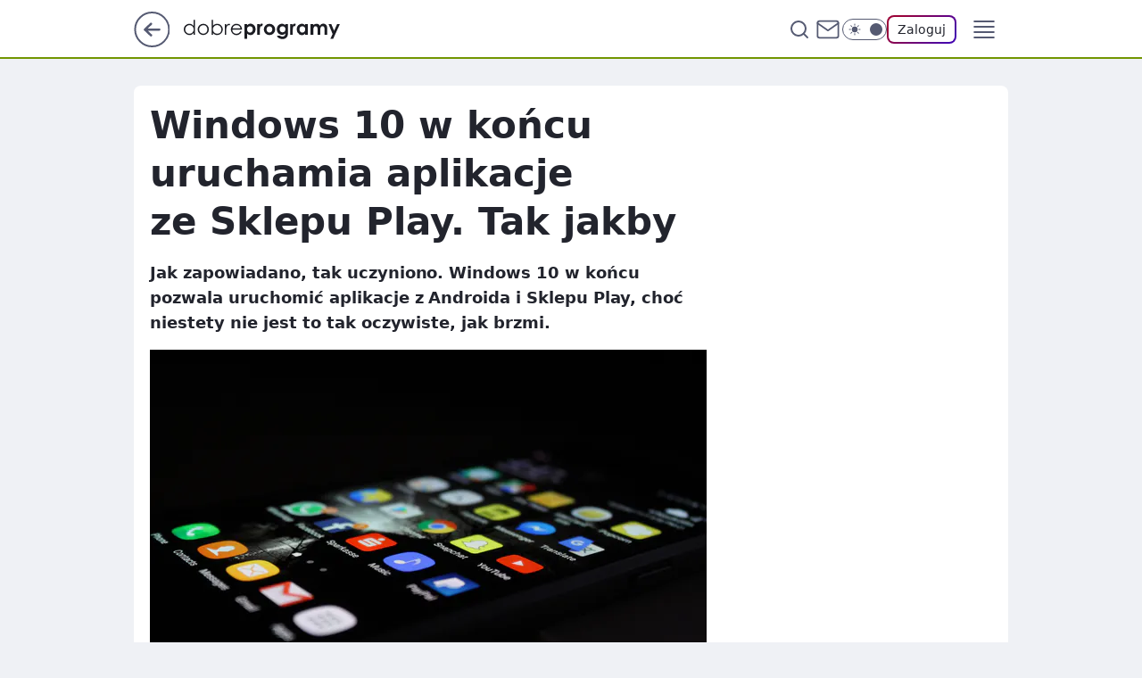

--- FILE ---
content_type: text/html
request_url: https://www.dobreprogramy.pl/windows-10-w-koncu-uruchamia-aplikacje-ze-sklepu-play-tak-jakby,6628697520572033a
body_size: 22844
content:
<!DOCTYPE html><html lang="pl"><head><meta charSet="utf-8"/><meta http-equiv="x-ua-compatible" content="ie=edge"/><title data-react-helmet="true">Windows 10 w końcu uruchamia aplikacje ze Sklepu Play. Tak jakby</title><link rel="canonical" href="https://www.dobreprogramy.pl/windows-10-w-koncu-uruchamia-aplikacje-ze-sklepu-play-tak-jakby,6628697520572033a" data-react-helmet="true"/><meta property="fb:app_id" content="1742181556037098"/><meta property="fb:pages" content="305335630685"/><meta property="og:site_name" content="dobreprogramy"/><meta property="og:locale" content="pl_PL"/><meta property="og:title" content="Windows 10 w końcu uruchamia aplikacje ze Sklepu Play. Tak jakby" data-react-helmet="true"/><meta property="og:description" content="Jak zapowiadano, tak uczyniono. Windows 10 w końcu pozwala uruchomić aplikacje z Androida i Sklepu Play, choć niestety …" data-react-helmet="true"/><meta property="og:url" content="https://www.dobreprogramy.pl/windows-10-w-koncu-uruchamia-aplikacje-ze-sklepu-play-tak-jakby,6628697520572033a" data-react-helmet="true"/><meta name="twitter:card" content="summary_large_image" data-react-helmet="true"/><meta name="twitter:title" content="Windows 10 w końcu uruchamia aplikacje ze Sklepu Play. Tak jakby" data-react-helmet="true"/><meta name="twitter:description" content="Jak zapowiadano, tak uczyniono. Windows 10 w końcu pozwala uruchomić aplikacje z Androida i Sklepu Play, choć niestety …" data-react-helmet="true"/><meta property="og:type" content="article" data-react-helmet="true"/><meta property="og:article:published_time" content="2020-08-16T18:05:00.000Z" data-react-helmet="true"/><meta property="og:article:author" content="Piotr Urbaniak" data-react-helmet="true"/><meta property="og:article:tag" content="sprzet" data-react-helmet="true"/><meta property="og:article:tag" content="oprogramowanie" data-react-helmet="true"/><meta property="og:image" content="https://i.wpimg.pl/1200x630/img.dobreprogramy.pl/Images/News/98701/2a199fda-6f18-491d-9bc2-4f54c4e433b6.jpg" data-react-helmet="true"/><meta property="og:image:url" content="https://i.wpimg.pl/1200x630/img.dobreprogramy.pl/Images/News/98701/2a199fda-6f18-491d-9bc2-4f54c4e433b6.jpg" data-react-helmet="true"/><meta name="twitter:image" content="https://i.wpimg.pl/1200x630/img.dobreprogramy.pl/Images/News/98701/2a199fda-6f18-491d-9bc2-4f54c4e433b6.jpg" data-react-helmet="true"/><meta name="twitter:card" content="summary_large_image" data-react-helmet="true"/><meta name="robots" content="max-image-preview:large" data-react-helmet="true"/><meta name="twitter:site" content="@dobreprogramy"/><meta name="description" data-react-helmet="true" content="Jak zapowiadano, tak uczyniono. Windows 10 w końcu pozwala uruchomić aplikacje z Androida i Sklepu Play, choć niestety …"/><meta name="title" data-react-helmet="true" content="Windows 10 w końcu uruchamia aplikacje ze Sklepu Play. Tak jakby"/><meta name="logo" content="https://www.dobreprogramy.pl/L2xvZ28uY1MZFCwBFw5uR1pMeB1UGitdVgY0VRoI"/><meta name="viewport" content="width=device-width, initial-scale=1"/><meta name="breakpoints" content="629, 1139, 1365"/><meta name="content-width" content="device-width, 630, 980, 1280"/><link rel="manifest" href="/site.webmanifest"/><meta name="mobile-web-app-capable" content="yes"/><meta name="apple-mobile-web-app-capable" content="yes"/><meta name="apple-mobile-web-app-status-bar-style" content="black-translucent"/><meta name="theme-color" content="var(--color-pea-500)"/><link rel="apple-touch-icon" href="/resources/icons/icon.png"/><link href="/assets/9952fc4/staticStyles.css" rel="preload" as="style"/><link href="/assets/9952fc4/defaultThemeStyles.css" rel="preload" as="style"/><link href="/assets/9952fc4/0a14e48c.css" rel="preload" as="style"/><link href="/assets/9952fc4/2d1306ed.css" rel="preload" as="style"/><link href="/assets/9952fc4/859ff33c.css" rel="preload" as="style"/><link href="https://www.dobreprogramy.pl/[base64]" rel="preload" as="script" crossorigin="anonymous"/><link href="https://www.wp.pl" rel="preconnect"/><link href="https://v.wpimg.pl" rel="preconnect"/><link href="https://www.googletagservices.com" rel="preconnect"/><link href="https://securepubads.g.doubleclick.net" rel="preconnect"/><link href="//connect.facebook.net" rel="dns-prefetch"/><link href="//cdn.pushpushgo.com" rel="dns-prefetch"/><link href="//ad.doubleclick.net" rel="dns-prefetch"/><link href="//pagead2.googlesyndication.com" rel="dns-prefetch"/><link href="//static.criteo.net" rel="dns-prefetch"/><link href="//fonts.googleapis.com" rel="dns-prefetch"/><link href="//fonts.gstatic.com" rel="dns-prefetch"/><link href="//c.amazon-adsystem.com" rel="dns-prefetch"/><link href="//bidder.criteo.com" rel="dns-prefetch"/><link href="//adx.adform.net" rel="dns-prefetch"/><link href="//fastlane.rubiconproject.com" rel="dns-prefetch"/><link href="//i.connectad.io" rel="dns-prefetch"/><link href="//hbopenbid.pubmatic.com" rel="dns-prefetch"/><link href="//htlb.casalemedia.com" rel="dns-prefetch"/><link href="//ib.adnxs.com" rel="dns-prefetch"/><link href="//ads.businessclick.com" rel="dns-prefetch"/><link href="//wirtualn-d.openx.net" rel="dns-prefetch"/><link href="//an.facebook.com" rel="dns-prefetch"/><link href="//a.teads.tv" rel="dns-prefetch"/><link href="//prebid-eu.creativecdn.com" rel="dns-prefetch"/><link rel="stylesheet" type="text/css" href="/assets/9952fc4/staticStyles.css"/><style id="inlineStyles">:root{--color-pea-50:#f5fbe1;--color-pea-100:#dbee9d;--color-pea-200:#8fbb01;--color-pea-300:#88ae04;--color-pea-400:#799e00;--color-pea-400-rgb:121, 158, 0;--color-pea-500:#729601;--color-pea-500-rgb:114, 150, 1;--color-pea-600:#6c8d00;--color-pea-700:#648300;--color-brand:var(--color-pea-500);--color-brand-rgb:var(--color-pea-500-rgb);--color-brand-lightened:#98c204;--color-brand-darkened:#759703;--color-brand-white:#f6fed7;--color-brand-link:var(--color-pea-500);--radius-brand:8px;}body.dark{--color-brand:var(--color-pea-400);--color-brand-rgb:var(--color-pea-400-rgb);--color-brand-link:var(--color-pea-200);}</style><link id="theme" rel="stylesheet" type="text/css" href="/assets/9952fc4/defaultThemeStyles.css"/><link rel="stylesheet" type="text/css" href="/assets/9952fc4/0a14e48c.css"/><link rel="stylesheet" type="text/css" href="/assets/9952fc4/2d1306ed.css"/><link rel="stylesheet" type="text/css" href="/assets/9952fc4/859ff33c.css"/><script src="https://www.dobreprogramy.pl/[base64]" crossorigin="anonymous"></script><script id="wpjslib-config">
          var screeningv2 = true;
          var WP = [];
          var wp_gaf_targeting = {"rv":"2","spin":"blzhbgde","rekids":"237755","prefly":"1","advSlots":"006","ctype":"article","cid":"6628697520572033","cview":"","cuct":"","ccategory":"","REKtagi":"sprzet;oprogramowanie","tmt":"","ciab":"IAB19,IAB-v3-630,IAB-v3-685,IAB9-30","phtml":"www.dobreprogramy.pl/windows-10-w-koncu-uruchamia-aplikacje-ze-sklepu-play-tak-jakby,6628697520572033a"};
          
          var rekid = '237755';
          var wp_sn = 'dobreprogramy';
          var wp_mobile = false;
          var wp_defer_vendors = 'siteReady';
          
          
          var wp_fb_id = null;
          var wp_push_notification_on = true;
          
          
          
          
  
  var wp_consent_color = 'var(--color-pea-500)'
  var wp_consent_logo = 'https://www.dobreprogramy.pl/logo.png'
  
  
  
  var wp_lang = 'pl';
  
          var wp_spa_config = {"platform":"desktop","payload":{"dot":{"ctype":"article","cplatform":"crisp","csystem":"ncr","cid":"6628697520572033","bunch":"Publication","cedtype":"news","cdate":"2020-08-16","ctags":"sprzet,oprogramowanie","csource":"www.dobreprogramy.pl","cauthor":"Piotr Urbaniak","cpageno":1,"cpagemax":1,"ciab":"IAB19,IAB-v3-630,IAB-v3-685,IAB9-30","ctlength":"1280","corigin":"","crepub":0,"cuct":"","href":"https://www.dobreprogramy.pl/windows-10-w-koncu-uruchamia-aplikacje-ze-sklepu-play-tak-jakby,6628697520572033a","canonical":"https://www.dobreprogramy.pl/windows-10-w-koncu-uruchamia-aplikacje-ze-sklepu-play-tak-jakby,6628697520572033a","darkmode":0}},"desktop":{"dot":{"base":"dobreprogramy","bunches":{"Home":"232275","Publication":"237755","Video":"237756","PublicationsListing":"237757","AppsIndex":"237763","AppsListing":"237763","App":"235655","AppPostDownload":"235662","AppThankYou":"235723","BlogsIndex":"237772","Blog":"237771","PublicationPremium":"240807","Gallery":"242492"}}},"mobile":{"dot":{"base":"dobreprogramy","bunches":{"Home":"234300","Publication":"237758","Video":"237759","PublicationsListing":"237760","AppsIndex":"237764","AppsListing":"237764","App":"235661","AppPostDownload":"235663","AppThankYou":"235663","BlogsIndex":"237774","Blog":"237773","PublicationPremium":"240808","Gallery":"242493"}}}};
          var TECH = true;
          
          wp_spa_config.payload.dot.layout = window.matchMedia('(min-width: 1366px)').matches ? 'wide' : 'narrow';
          window.matchMedia('(min-width: 1366px)').addEventListener('change', function(event) {
            wp_dot_addparams.layout = event.matches ? 'wide' : 'narrow';
          });
          
          var getPopoverAnchor = async () => document.querySelector('[data-role="onelogin-button"]');
          </script><meta name="gaf" content="blzhbgde"/><script id="gaf-fallback">!function(e,f){try{if(!document.cookie.match('(^|;)\s*WPdp=([^;]*)')||/google/i.test(window.navigator.userAgent))return;f.WP=f.WP||[];f.wp_pvid=f.wp_pvid||(function(){var output='';while(output.length<20){output+=Math.random().toString(16).substr(2);output=output.substr(0,20)}return output})(20);var abtest=function(){function e(t){return!(null==t)&&"object"==typeof t&&!Array.isArray(t)&&0<Object.keys(t).length}var t="",r=f.wp_abtest;return e(r)&&(t=Object.entries(r).map(([r,t])=>{if(e(t))return Object.entries(t).map(([t,e])=>r+"|"+t+"|"+e).join(";")}).join(";")),t}();var r,s,c=[["https://www","dobreprogramy","pl/[base64]"].join('.'),["pvid="+f.wp_pvid,(s=e.cookie.match(/(^|;)\s*PWA_adbd\s*=\s*([^;]+)/),"PWA_adbd="+(s?s.pop():"0")),location.search.substring(1),(r=e.referrer,r&&"PWAref="+encodeURIComponent(r.replace(/^https?:\/\//,""))),f.wp_sn&&"sn="+f.wp_sn, abtest&&"abtest="+encodeURIComponent(abtest)].filter(Boolean).join("&")].join("/?");e.write('<scr'+'ipt src="'+c+'"><\/scr'+'ipt>')}catch(_){console.error(_)}}(document,window);</script><script crossorigin="anonymous" src="https://www.dobreprogramy.pl/[base64]" id="wpjslib6" type="module" async=""></script><link rel="alternate" type="application/rss+xml" title="Aktualności" href="/rss/aktualnosci"/></head><body data-blocked-scroll="false" class=""><div data-container="true" id="root"><div class="bLzhgPVQ"><div class="bLzhhAUU"><div class="bLzhbgdk"></div></div><div><script>(function (querySelector, slotNumber, querySelectorAlternative, handleNativeAd, nativeAdComponentClass) {var WP = window.WP;var setNative;if (handleNativeAd) {if (nativeAdComponentClass) {setNative = handleNativeAd(nativeAdComponentClass);}else {setNative = handleNativeAd;}}else {setNative = function (data, onViewCallback) {if (!window.callbacksAf) {window.callbacksAf = {};}var slotData = {dataNative: data,onViewCallback: onViewCallback,};window.callbacksAf[slotNumber] = slotData;};}if (typeof querySelector !== 'undefined' && typeof WP !== 'undefined') {WP.push(function () {WP.gaf.registerSlot(slotNumber, querySelector, {setNative: setNative,alternativeSlot: querySelectorAlternative,});});}})('.bLzhbgdk', 6, '', null, '')</script></div></div><div class="bLzhgPVU"><div class="bLzhhAUY"><div class="bLzhbgdo"></div></div><div></div></div><div class="bLzhgPXv"><div class="bLzhhAWz"><div class="bLzhbgeP"></div></div><div><script>(function (querySelector, slotNumber, querySelectorAlternative, handleNativeAd, nativeAdComponentClass) {var WP = window.WP;var setNative;if (handleNativeAd) {if (nativeAdComponentClass) {setNative = handleNativeAd(nativeAdComponentClass);}else {setNative = handleNativeAd;}}else {setNative = function (data, onViewCallback) {if (!window.callbacksAf) {window.callbacksAf = {};}var slotData = {dataNative: data,onViewCallback: onViewCallback,};window.callbacksAf[slotNumber] = slotData;};}if (typeof querySelector !== 'undefined' && typeof WP !== 'undefined') {WP.push(function () {WP.gaf.registerSlot(slotNumber, querySelector, {setNative: setNative,alternativeSlot: querySelectorAlternative,});});}})('.bLzhbgeP', 89, '', null, '')</script></div></div><div class="blzhbgdeh"></div><div class="Nar"><header class="Xbf" data-st-area="header"><div class="Xb"><div class="B7b"><a href="https://www.wp.pl/?src01=20804" class="B7hx cHJldmVudENC" data-st-area="goToSG" target="_blank" rel="noopener"><svg xmlns="http://www.w3.org/2000/svg" width="41" height="40" fill="none" class="B7h1"><circle cx="20.447" cy="20" r="19" fill="transparent" stroke="currentColor" stroke-width="2"></circle><path fill="currentColor" d="m18.5 12.682-.166.133-6.855 6.472a1 1 0 0 0-.089.099l.117-.126q-.087.082-.155.175l-.103.167-.075.179q-.06.178-.06.374l.016.193.053.208.08.178.103.16.115.131 6.853 6.47a1.4 1.4 0 0 0 1.897 0 1.213 1.213 0 0 0 .141-1.634l-.14-.157-4.537-4.283H28.44c.741 0 1.342-.566 1.342-1.266 0-.635-.496-1.162-1.143-1.252l-.199-.014-12.744-.001 4.536-4.281c.472-.445.519-1.14.141-1.634l-.14-.158a1.4 1.4 0 0 0-1.55-.237z"></path></svg></a></div><div class="Xbh"><a href="/" class="E5of cHJldmVudENC" title="dobreprogramy"><svg class="header__siteLogo Xbj"><use href="/resources/siteLogo.svg#root"></use></svg></a></div><ul class="BXhf"><li class="D3ll"><div class="D3ln"><span class="HPvt HPvh HPvb"><a href="/programy,windows" class="FXa7 FXql D3a7 E5of cHJldmVudENC">Programy</a></span></div></li><li class="D3ll"><div class="D3ln"><span class="HPvt HPvh HPvb"><a href="https://polygamia.pl/" class="FXa7 FXql D3a7 E5of cHJldmVudENC" target="_blank" rel="noopener">Gry</a></span></div></li><li class="D3ll"><div class="D3ln"><span class="HPvt HPvh HPvb"><a href="https://forum.dobreprogramy.pl/" class="FXa7 FXql D3a7 E5of cHJldmVudENC" target="_blank" rel="noopener">Forum</a></span></div></li><li class="D3ll"><div class="D3ln"><span class="HPvt HPvh HPvb"><a href="oprogramowanie,temat,6025192534766209" class="FXa7 FXql D3a7 E5of cHJldmVudENC">Newsy</a></span></div></li><li class="D3ll"><div class="D3ln"><span class="HPvt HPvh HPvb"><a href="/dostales-dziwny-sms-lub-telefon-daj-nam-znac-ostrzezemy-innych,6859066034784928a" class="FXa7 FXqj FXql D3a7 E5of cHJldmVudENC">Zgłoś oszustwo</a></span></div></li><li class="D3ll"><div class="D3ln"><span class="HPvt HPvh HPvb"><a href="https://cyfrowibezpieczni.wp.pl/" class="FXa7 FXql D3a7 E5of cHJldmVudENC" target="_blank" rel="noopener">Cyfrowi Bezpieczni</a></span></div></li></ul><div class="B5ht"><div class="B5hv"><div class="Zb3 Zbz"><div class="Zb5"><div class="Zb7"><input type="text" class="Zb9" placeholder="Szukaj w dobreprogramy" value=""/><button type="button" class="HHb HHof Zcb" aria-label="Szukaj"><svg xmlns="http://www.w3.org/2000/svg" fill="none" stroke="currentColor" stroke-linecap="round" stroke-linejoin="round" stroke-width="2" viewBox="0 0 24 24" class="Zbd"><circle cx="11" cy="11" r="8"></circle><path d="m21 21-4.35-4.35"></path></svg></button></div></div></div></div><a href="https://poczta.wp.pl/login/login.html" class="cHJldmVudENC"><svg xmlns="http://www.w3.org/2000/svg" fill="none" viewBox="0 0 32 32" class="B5bd"><path stroke="currentColor" stroke-linecap="round" stroke-linejoin="round" stroke-width="1.8" d="M6.66 6.66h18.68a2.34 2.34 0 0 1 2.335 2.334v14.012a2.34 2.34 0 0 1-2.335 2.335H6.66a2.34 2.34 0 0 1-2.335-2.335V8.994A2.34 2.34 0 0 1 6.66 6.66"></path><path stroke="currentColor" stroke-linecap="round" stroke-linejoin="round" stroke-width="1.8" d="M27.676 8.994 16 17.168 4.324 8.994"></path></svg></a><div class="B5bv"><div><input type="checkbox" class="ARc5" id="darkModeCheckbox"/><label class="ARa-" for="darkModeCheckbox"><div class="ARc7"><svg xmlns="http://www.w3.org/2000/svg" fill="currentColor" viewBox="0 0 16 16" class="ARc9 ARc-"><path d="M15.293 11.293A8 8 0 0 1 4.707.707a8.001 8.001 0 1 0 10.586 10.586"></path></svg><svg xmlns="http://www.w3.org/2000/svg" fill="currentColor" viewBox="0 0 30 30" class="ARc9"><path d="M14.984.986A1 1 0 0 0 14 2v3a1 1 0 1 0 2 0V2A1 1 0 0 0 14.984.986M5.797 4.8a1 1 0 0 0-.695 1.717l2.12 2.12a1 1 0 1 0 1.415-1.413L6.516 5.102a1 1 0 0 0-.72-.303m18.375 0a1 1 0 0 0-.688.303l-2.12 2.12a1 1 0 1 0 1.413 1.415l2.121-2.121a1 1 0 0 0-.726-1.717M15 8a7 7 0 0 0-7 7 7 7 0 0 0 7 7 7 7 0 0 0 7-7 7 7 0 0 0-7-7M2 14a1 1 0 1 0 0 2h3a1 1 0 1 0 0-2zm23 0a1 1 0 1 0 0 2h3a1 1 0 1 0 0-2zM7.91 21.06a1 1 0 0 0-.687.303l-2.121 2.121a1 1 0 1 0 1.414 1.414l2.12-2.12a1 1 0 0 0-.726-1.717m14.15 0a1 1 0 0 0-.697 1.717l2.121 2.121a1 1 0 1 0 1.414-1.414l-2.12-2.12a1 1 0 0 0-.717-.303m-7.076 2.926A1 1 0 0 0 14 25v3a1 1 0 1 0 2 0v-3a1 1 0 0 0-1.016-1.014"></path></svg></div><div class="ARdd"></div></label></div></div><div class="JJcj"><button type="button" class="HHb HHof D-d9" aria-label="Zaloguj się" data-role="onelogin-button"><span class="HPwx D-l3 HPvh">Zaloguj</span></button><div class="JJch"></div></div></div><div class="Xbp"><div role="button" tabindex="0" aria-label="Menu" class="AHcn"><svg xmlns="http://www.w3.org/2000/svg" fill="none" viewBox="0 0 32 32"><path stroke="currentColor" stroke-linecap="round" stroke-linejoin="round" stroke-width="1.8" d="M5 19h22M5 13h22M5 7h22M5 25h22"></path></svg></div><div class="CBif"><aside class="CBin"><div class="CBip"><div class="Zb3 Zb1"><div class="Zb5"><div class="Zb7"><input type="text" class="Zb9" placeholder="Szukaj w dobreprogramy" value=""/><div class="Zcb"><svg xmlns="http://www.w3.org/2000/svg" fill="none" stroke="currentColor" stroke-linecap="round" stroke-linejoin="round" stroke-width="2" viewBox="0 0 24 24" class="Zbd"><circle cx="11" cy="11" r="8"></circle><path d="m21 21-4.35-4.35"></path></svg></div></div></div></div><nav class="CBij"><ul class="EBhf"><li class="EBl-"><span class="EBln"><div class="EBl9"><a href="/programy,windows" class="FXa7 EBa7 E5of cHJldmVudENC">Programy</a></div></span></li><li class="EBl-"><span class="EBln"><div class="EBl9"><a href="https://polygamia.pl/" class="FXa7 EBa7 E5of cHJldmVudENC" target="_blank" rel="noopener">Gry</a></div></span></li><li class="EBl-"><span class="EBln"><div class="EBl9"><a href="https://forum.dobreprogramy.pl/" class="FXa7 EBa7 E5of cHJldmVudENC" target="_blank" rel="noopener">Forum</a></div></span></li><li class="EBl-"><span class="EBln"><div class="EBl9"><a href="oprogramowanie,temat,6025192534766209" class="FXa7 EBa7 E5of cHJldmVudENC">Newsy</a></div></span></li><li class="EBl-"><span class="EBln"><div class="EBl9"><a href="/dostales-dziwny-sms-lub-telefon-daj-nam-znac-ostrzezemy-innych,6859066034784928a" class="FXa7 FXqj EBa7 E5of cHJldmVudENC">Zgłoś oszustwo</a></div></span></li><li class="EBl-"><span class="EBln"><div class="EBl9"><a href="https://cyfrowibezpieczni.wp.pl/" class="FXa7 EBa7 E5of cHJldmVudENC" target="_blank" rel="noopener">Cyfrowi Bezpieczni</a></div></span></li></ul></nav></div></aside></div></div></div><div id="loading-bar" class="BZhh"></div></header></div><div class="bLzheIYB"></div><div class="Nan"><div class="Jad"><div><div class="bLzhdXZx"></div></div></div></div><div class="bLzheIYE"></div><main class="CFat wpp-floating"><article id="main-content" data-st-area="article-article"><div class="ILpd"><!--$--><div class="ILzp AXdn"><div><div class="HLgl"><h1 class="HLbf">Windows 10 w końcu uruchamia aplikacje ze Sklepu Play. Tak jakby</h1><div class="VTf7 READABLE_BY_TTS_CLASS"><p>Jak zapowiadano, tak uczyniono. Windows 10 w końcu pozwala uruchomić aplikacje z Androida i Sklepu Play, choć niestety nie jest to tak oczywiste, jak brzmi.</p></div></div></div><div class="HLgn"><div class="Bd"><div class="Bb EPm5"><picture><source media="(max-width: 629px)" srcSet="https://v.wpimg.pl/M2I2LmpwYlMoUDpeXwxvRmsIbgQZVWEQPBB2T19BfwsxAXlZXx4gVWdWIw8CEj1AJlU-DB0OY0IlHQUAERAoQWZ8KRoDWHQKfgJ9QkIWfAtwVCgMXUErA3EfeFRBE2ALK1F-QEQReAYqBilZQ0QvBGdYPApSCg"/><source media="(min-width: 630px) and (max-width: 1139px)" srcSet="https://v.wpimg.pl/M2I2LmpwYlMoUDpeXwxvRmsIbgQZVWEQPBB2T19BfQoxAXhfXx4gVWdWIw8CEj1AJlU-DB0OY0IlHQUAERAoQWZ8KRoDWHQKfgJ9QkIWfAtwVCgMXUErA3EfeFRBE2ALK1F-QEQReAYqBilZQ0QvBGdYPApSCg"/><source media="(min-width: 1140px) and (max-width: 1365px)" srcSet="https://v.wpimg.pl/M2I2LmpwYlMoUDpeXwxvRmsIbgQZVWEQPBB2T19BfwYxAXlcXx4gVWdWIw8CEj1AJlU-DB0OY0IlHQUAERAoQWZ8KRoDWHQKfgJ9QkIWfAtwVCgMXUErA3EfeFRBE2ALK1F-QEQReAYqBilZQ0QvBGdYPApSCg"/><source media="(min-width: 1366px)" srcSet="https://v.wpimg.pl/M2I2LmpwYlMoUDpeXwxvRmsIbgQZVWEQPBB2T19OfgoxB35VXx4gVWdWIw8CEj1AJlU-DB0OY0IlHQUAERAoQWZ8KRoDWHQKfgJ9QkIWfAtwVCgMXUErA3EfeFRBE2ALK1F-QEQReAYqBilZQ0QvBGdYPApSCg"/><img src="https://v.wpimg.pl/MzNiNi5qYhsvCzhaGgpvDmxTbABcU2FYO0t0SxpAf0J-EWEAWBZjHiELPAxFAyIdPAgjEBsBIVUHBC8OUAJiNCsePUYMSXpKf0Z8CARIdBwqCGNfU0B1V3pQfw0YSC8ZfER6DwBFLk4rXX1aV0djED4ObBQ" alt="Windows 10 w końcu uruchamia aplikacje ze Sklepu Play. Tak jakby" loading="eager" class="PTax KBh5"/></picture></div></div></div><footer class="HJat"><div class="PBat"><div class="PBsv"><img src="https://v.wpimg.pl/YW5pYWsudjZUEi9kXA57IxdKez4aV3V1QFJjdVxBaS8BQHYzXQIpPlgXdycfWmBhBkFtb0tYYWYDQm1gQE1geEUZNiMBWCwlVxE3PhIedz1FF3sq" alt="Piotr Urbaniak" class="H3ax H3x7"/></div><div><span class="HPwv HPvh HPvd"><a href="/piotr-urbaniak,autor,6307316890031745" class="PBagx E5of cHJldmVudENC" title="Piotr Urbaniak">Piotr Urbaniak</a></span></div><p class="HPwx O9an9 HPvh"><time dateTime="2020-08-16T18:05:00.000Z">16 sierpnia 2020, 20:05</time></p></div><div class="HJnt"><div class="ABd"><button class="HHu7 HHb I5aat I5aaz" type="button" aria-label="Zapisz na później"><div class="HHbd HHuv"><svg xmlns="http://www.w3.org/2000/svg" fill="none" stroke="currentColor" viewBox="0 0 16 16" class="B1bd"><path stroke-linecap="round" stroke-linejoin="round" d="M12.667 14 8 10.667 3.333 14V3.333A1.333 1.333 0 0 1 4.667 2h6.666a1.333 1.333 0 0 1 1.334 1.333z"></path></svg></div><div><div class="HHa-">ZAPISZ</div></div></button></div><div class="JJcj"><button class="HHu7 HHb I5aat I5aaz" type="button" aria-label="UDOSTĘPNIJ"><div class="HHbd HHuv"><svg xmlns="http://www.w3.org/2000/svg" fill="none" stroke="currentColor" viewBox="0 0 16 16"><path stroke-linecap="round" stroke-linejoin="round" d="M12 5.333a2 2 0 1 0 0-4 2 2 0 0 0 0 4M4 10a2 2 0 1 0 0-4 2 2 0 0 0 0 4m8 4.667a2 2 0 1 0 0-4 2 2 0 0 0 0 4m-6.273-5.66 4.553 2.653m-.007-7.32L5.727 6.993"></path></svg></div><div><div class="HHa-">UDOSTĘPNIJ</div></div></button><div class="JJch"></div></div><button class="HHu7 HHb I5aat I5aaz" type="button" aria-label="Liczba komentarzy" title="Przejdź do komentarzy"><div class="HHbd HHuv"><svg xmlns="http://www.w3.org/2000/svg" fill="none" stroke="currentColor" viewBox="0 0 14 14"><path stroke-linecap="round" stroke-linejoin="round" d="M13 6.667a5.6 5.6 0 0 1-.6 2.533 5.67 5.67 0 0 1-5.067 3.133 5.6 5.6 0 0 1-2.533-.6L1 13l1.267-3.8a5.6 5.6 0 0 1-.6-2.533A5.67 5.67 0 0 1 4.8 1.6 5.6 5.6 0 0 1 7.333 1h.334A5.653 5.653 0 0 1 13 6.333z"></path></svg></div><div><div class="HHa-">26</div></div></button></div></footer></div><div class="ILdp AXdp"><style>.bLzhgeXV{
    min-height: inherit;
    height: inherit;
    position: inherit;
    display: inherit;
    flex: 0 0 100%;
  }</style><div class="bLzhbRdx C5j1 Hj Hn Hl"><div><script>(function (slotNumber, querySelector, optionsRaw) {
    var WP = window.WP;
    var options = optionsRaw && JSON.parse(optionsRaw);
    WP.push(function () {
        WP.gaf.registerPlaceholder(slotNumber, querySelector, options);
    });
}(67, '.bLzhbRdx' , '{"fixed":true,"sticky":false,"durable":true}'))</script></div><div class="bLzhgeXV"><style>.bLzhgPWZ, .bLzhhAWd {
    min-height: inherit;
    height: inherit;
    position: inherit;
    display: inherit;
    flex: 0 0 100%;
  }</style><div class="bLzhgPWZ"><div class="bLzhhAWd"><div class="bLzhbget"></div></div><div><script>(function (querySelector, slotNumber, querySelectorAlternative, handleNativeAd, nativeAdComponentClass) {var WP = window.WP;var setNative;if (handleNativeAd) {if (nativeAdComponentClass) {setNative = handleNativeAd(nativeAdComponentClass);}else {setNative = handleNativeAd;}}else {setNative = function (data, onViewCallback) {if (!window.callbacksAf) {window.callbacksAf = {};}var slotData = {dataNative: data,onViewCallback: onViewCallback,};window.callbacksAf[slotNumber] = slotData;};}if (typeof querySelector !== 'undefined' && typeof WP !== 'undefined') {WP.push(function () {WP.gaf.registerSlot(slotNumber, querySelector, {setNative: setNative,alternativeSlot: querySelectorAlternative,});});}})('.bLzhbget', 67, '', null, '')</script></div></div></div></div><style>.bLzhgeXq{
    min-height: inherit;
    height: inherit;
    position: inherit;
    display: inherit;
    flex: 0 0 100%;
  }</style><div class="bLzhbRcS Hj Hz Hl"><div><script>(function (slotNumber, querySelector, optionsRaw) {
    var WP = window.WP;
    var options = optionsRaw && JSON.parse(optionsRaw);
    WP.push(function () {
        WP.gaf.registerPlaceholder(slotNumber, querySelector, options);
    });
}(36, '.bLzhbRcS' , '{"fixed":true,"sticky":true,"durable":false,"top":90}'))</script></div><div class="bLzhgeXq"><style>.bLzhgPWu, .bLzhhAVy {
    min-height: inherit;
    height: inherit;
    position: inherit;
    display: inherit;
    flex: 0 0 100%;
  }</style><div class="bLzhgPWu"><div class="bLzhhAVy"><div class="bLzhbgdO"></div></div><div><script>(function (querySelector, slotNumber, querySelectorAlternative, handleNativeAd, nativeAdComponentClass) {var WP = window.WP;var setNative;if (handleNativeAd) {if (nativeAdComponentClass) {setNative = handleNativeAd(nativeAdComponentClass);}else {setNative = handleNativeAd;}}else {setNative = function (data, onViewCallback) {if (!window.callbacksAf) {window.callbacksAf = {};}var slotData = {dataNative: data,onViewCallback: onViewCallback,};window.callbacksAf[slotNumber] = slotData;};}if (typeof querySelector !== 'undefined' && typeof WP !== 'undefined') {WP.push(function () {WP.gaf.registerSlot(slotNumber, querySelector, {setNative: setNative,alternativeSlot: querySelectorAlternative,});});}})('.bLzhbgdO', 36, '', null, '')</script></div></div></div></div></div><!--/$--><div class="ILzl ATdh"><style>.bLzhgeXh{
    min-height: inherit;
    height: inherit;
    position: inherit;
    display: inherit;
    flex: 0 0 100%;
  }</style><div class="bLzhbRcJ Hj Hz Hl"><div><script>(function (slotNumber, querySelector, optionsRaw) {
    var WP = window.WP;
    var options = optionsRaw && JSON.parse(optionsRaw);
    WP.push(function () {
        WP.gaf.registerPlaceholder(slotNumber, querySelector, options);
    });
}(27, '.bLzhbRcJ' , '{"fixed":true,"sticky":true,"durable":false,"top":90}'))</script></div><div class="bLzhgeXh"><style>.bLzhgPWl, .bLzhhAVp {
    min-height: inherit;
    height: inherit;
    position: inherit;
    display: inherit;
    flex: 0 0 100%;
  }</style><div class="bLzhgPWl"><div class="bLzhhAVp"><div class="bLzhbgdF"></div></div><div><script>(function (querySelector, slotNumber, querySelectorAlternative, handleNativeAd, nativeAdComponentClass) {var WP = window.WP;var setNative;if (handleNativeAd) {if (nativeAdComponentClass) {setNative = handleNativeAd(nativeAdComponentClass);}else {setNative = handleNativeAd;}}else {setNative = function (data, onViewCallback) {if (!window.callbacksAf) {window.callbacksAf = {};}var slotData = {dataNative: data,onViewCallback: onViewCallback,};window.callbacksAf[slotNumber] = slotData;};}if (typeof querySelector !== 'undefined' && typeof WP !== 'undefined') {WP.push(function () {WP.gaf.registerSlot(slotNumber, querySelector, {setNative: setNative,alternativeSlot: querySelectorAlternative,});});}})('.bLzhbgdF', 27, '', null, '')</script></div></div></div></div></div><div class="BBel"><style>.bLzhgeWJ{
    min-height: inherit;
    height: inherit;
    position: inherit;
    display: inherit;
    flex: 0 0 100%;
  }</style><div class="bLzhbRcl BBen Hj Hv"><div><script>(function (slotNumber, querySelector, optionsRaw) {
    var WP = window.WP;
    var options = optionsRaw && JSON.parse(optionsRaw);
    WP.push(function () {
        WP.gaf.registerPlaceholder(slotNumber, querySelector, options);
    });
}(3, '.bLzhbRcl' , '{"fixed":true,"sticky":false,"durable":false}'))</script></div><img class="bLzhcCbp" src="https://v.wpimg.pl/ZXJfd3AudTkrBBIAbg54LGhcRlAxHQUrPgJGH2MAeGJoSQ1eIBI_K2UHAEVuBTY5KQMMXC0RPyoVERQdMgM9ejc"/><div class="bLzhgeWJ"><style>.bLzhgPVN, .bLzhhAUR {
    min-height: inherit;
    height: inherit;
    position: inherit;
    display: inherit;
    flex: 0 0 100%;
  }</style><div class="bLzhgPVN"><div class="bLzhhAUR"><div class="bLzhbgdh"></div></div><div><script>(function (querySelector, slotNumber, querySelectorAlternative, handleNativeAd, nativeAdComponentClass) {var WP = window.WP;var setNative;if (handleNativeAd) {if (nativeAdComponentClass) {setNative = handleNativeAd(nativeAdComponentClass);}else {setNative = handleNativeAd;}}else {setNative = function (data, onViewCallback) {if (!window.callbacksAf) {window.callbacksAf = {};}var slotData = {dataNative: data,onViewCallback: onViewCallback,};window.callbacksAf[slotNumber] = slotData;};}if (typeof querySelector !== 'undefined' && typeof WP !== 'undefined') {WP.push(function () {WP.gaf.registerSlot(slotNumber, querySelector, {setNative: setNative,alternativeSlot: querySelectorAlternative,});});}})('.bLzhbgdh', 3, '.bLzhdXZx', null, '')</script></div></div></div></div></div><!--$--><div class="ILzn"><div class="VTf7 READABLE_BY_TTS_CLASS"><p>Słowo kompatybilność można by w tym przypadku ująć w cudzysłów i byłoby to naprawdę esencjonalne. Windows 10 nie emuluje bowiem androidowych apek sam w sobie, lecz strumieniuje je ze smartfonu przy pomocy znanego doskonale <a href="https://www.dobreprogramy.pl/Pomocnik-aplikacji-Twoj-telefon-Lacze-do-Windows,Program,Android,69037.html">narzędzia Twój <span data-last-word>Telefon</span></a>.</p></div><div class="VTf7 READABLE_BY_TTS_CLASS"><p>Według słów Analy Otero Diaz, kierowniczki programu Microsoft, stosowna aktualizacja właśnie zaczęła trafiać do pierwszych szczęśliwców.</p></div><div class="SDb SDatf" style="min-height:320px;height:320px"><div class="PLaor SDpb" style="height:320px;margin-bottom:0"></div><div class="SDakp SDath"></div></div><style>.bLzhgeWL{
    min-height: inherit;
    height: inherit;
    position: inherit;
    display: inherit;
    flex: 0 0 100%;
  }</style><div class="bLzhbRcn M5akn Hj Hr"><div><script>(function (slotNumber, querySelector, optionsRaw) {
    var WP = window.WP;
    var options = optionsRaw && JSON.parse(optionsRaw);
    WP.push(function () {
        WP.gaf.registerPlaceholder(slotNumber, querySelector, options);
    });
}(5, '.bLzhbRcn' , '{"fixed":false,"sticky":false,"durable":false}'))</script></div><img class="bLzhcCbr" src="https://v.wpimg.pl/ZXJfd3AudTkrBBIAbg54LGhcRlAxHQUrPgJGH2MAeGJoSQ1eIBI_K2UHAEVuBTY5KQMMXC0RPyoVERQdMgM9ejc"/><div class="bLzhgeWL"><style>.bLzhgPVP, .bLzhhAUT {
    min-height: inherit;
    height: inherit;
    position: inherit;
    display: inherit;
    flex: 0 0 100%;
  }</style><div class="bLzhgPVP"><div class="bLzhhAUT"><div class="bLzhbgdj"></div></div><div><script>(function (querySelector, slotNumber, querySelectorAlternative, handleNativeAd, nativeAdComponentClass) {var WP = window.WP;var setNative;if (handleNativeAd) {if (nativeAdComponentClass) {setNative = handleNativeAd(nativeAdComponentClass);}else {setNative = handleNativeAd;}}else {setNative = function (data, onViewCallback) {if (!window.callbacksAf) {window.callbacksAf = {};}var slotData = {dataNative: data,onViewCallback: onViewCallback,};window.callbacksAf[slotNumber] = slotData;};}if (typeof querySelector !== 'undefined' && typeof WP !== 'undefined') {WP.push(function () {WP.gaf.registerSlot(slotNumber, querySelector, {setNative: setNative,alternativeSlot: querySelectorAlternative,});});}})('.bLzhbgdj', 5, '', null, '')</script></div></div></div></div><div class="VTf7 READABLE_BY_TTS_CLASS"><p>Niestety, nie jest też tak, że dowolny telefon z systemem Google'a załatwia sprawę. Zdaniem Microsoftu, zgodność dotyczy tylko &quot;wybranych urządzeń&quot;, a pierwsze doniesienia wskazują, iż tak naprawdę jedynie sprzętu Samsunga.</p></div><div class="VTf7 READABLE_BY_TTS_CLASS"><p>Do tego pewna część aplikacji ze Sklepu Play po prostu z funkcją nie działa. Wyświetla czarny obraz albo rozmaite błędy – czytamy w komentarzach.</p></div><div class="VTf7 READABLE_BY_TTS_CLASS"><p>Ponoć jednak, kiedy już uda się uporać z problemami technicznymi, wypada to całkiem nieźle. W odróżnieniu od typowego ekranu zdalnego, nowe rozwiązanie Microsoftu pozwala uruchomić kilka mobilnych apek naraz w oddzielnych oknach. Skróty do nich można przypinać na pasku zadań, a wisienką na torcie jest obsługa znanych skrótów klawiaturowych, takich jak Alt+Tab.</p></div></div><div class="ILdp"><div class="ATdj"><div class="J7dj"><div class="J7h9"><h3 class="J7bf">Programy</h3><div class="JJcj"><button type="button" tabindex="0" class="JZac1">Aktualizacje<div class="JZxn"><svg xmlns="http://www.w3.org/2000/svg" width="24" height="24" fill="currentColor" viewBox="0 0 24 14.133"><path d="M12 9.359 3.021.38a1.32 1.32 0 0 0-1.854 0l-.777.781a1.43 1.43 0 0 0-.39.927 1.55 1.55 0 0 0 .39.976l10.687 10.687a1.32 1.32 0 0 0 1.854 0L23.618 3.064a1.32 1.32 0 0 0 0-1.854l-.781-.781a1.27 1.27 0 0 0-1.854 0Z"></path></svg></div></button><div class="JJch"></div></div></div><div class="PJaop J7pb"><div class="PLaor"></div><div class="PLaor"></div><div class="PLaor"></div><div class="PLaor"></div></div><span class="HPvv J7kz HPvh HPvb"><a href="/programy,windows,aktualizacje" class="J7id E5of cHJldmVudENC">Zobacz więcej <svg xmlns="http://www.w3.org/2000/svg" fill="currentColor" viewBox="0 0 14 24" class="J7cv"><path d="M9.48 11.648a.5.5 0 0 1 0 .704L.7 21.195a1 1 0 0 0 0 1.41l.676.68a1 1 0 0 0 1.419 0L13.3 12.705a1 1 0 0 0 0-1.41L2.795.715a1 1 0 0 0-1.42 0l-.675.68a1 1 0 0 0 0 1.41z"></path></svg></a></span></div></div><div class="Lb"><div class="Laf"><style>.bLzhgeXr{
    min-height: inherit;
    height: inherit;
    position: inherit;
    display: inherit;
    flex: 0 0 100%;
  }</style><div class="bLzhbRcT Lah Hj Hz Hl"><div><script>(function (slotNumber, querySelector, optionsRaw) {
    var WP = window.WP;
    var options = optionsRaw && JSON.parse(optionsRaw);
    WP.push(function () {
        WP.gaf.registerPlaceholder(slotNumber, querySelector, options);
    });
}(37, '.bLzhbRcT' , '{"fixed":true,"sticky":true,"durable":false,"top":90}'))</script></div><div class="bLzhgeXr"><style>.bLzhgPWv, .bLzhhAVz {
    min-height: inherit;
    height: inherit;
    position: inherit;
    display: inherit;
    flex: 0 0 100%;
  }</style><div class="bLzhgPWv"><div class="bLzhhAVz"><div class="bLzhbgdP"></div></div><div><script>(function (querySelector, slotNumber, querySelectorAlternative, handleNativeAd, nativeAdComponentClass) {var WP = window.WP;var setNative;if (handleNativeAd) {if (nativeAdComponentClass) {setNative = handleNativeAd(nativeAdComponentClass);}else {setNative = handleNativeAd;}}else {setNative = function (data, onViewCallback) {if (!window.callbacksAf) {window.callbacksAf = {};}var slotData = {dataNative: data,onViewCallback: onViewCallback,};window.callbacksAf[slotNumber] = slotData;};}if (typeof querySelector !== 'undefined' && typeof WP !== 'undefined') {WP.push(function () {WP.gaf.registerSlot(slotNumber, querySelector, {setNative: setNative,alternativeSlot: querySelectorAlternative,});});}})('.bLzhbgdP', 37, '', null, '')</script></div></div></div></div></div></div></div><!--/$--></div><span></span></article><!--$--><div class="ETb"><div class="ILpd"><div class="ILzn ETf7"><div class="A9d-"><span class="HPvt A9eb HPvh">Źródło artykułu<!-- -->:</span><a href="https://www.dobreprogramy.pl" class="A9ed cHJldmVudENC">www.dobreprogramy.pl</a></div><div class="FDo7"><div class="I9aa-" data-st-area="article-tags"><a href="/sprzet,temat,6078362966025345" class="E5of cHJldmVudENC" title="sprzet"><span class="ITzz">sprzet</span></a><a href="/oprogramowanie,temat,6025192534766209" class="E5of cHJldmVudENC" title="oprogramowanie"><span class="ITzz">oprogramowanie</span></a></div><button class="HHu7 HHb I5aat I5aaz" type="button" aria-label="Liczba komentarzy" title="Przejdź do komentarzy"><div class="HHbd HHuv"><svg xmlns="http://www.w3.org/2000/svg" fill="none" stroke="currentColor" viewBox="0 0 14 14"><path stroke-linecap="round" stroke-linejoin="round" d="M13 6.667a5.6 5.6 0 0 1-.6 2.533 5.67 5.67 0 0 1-5.067 3.133 5.6 5.6 0 0 1-2.533-.6L1 13l1.267-3.8a5.6 5.6 0 0 1-.6-2.533A5.67 5.67 0 0 1 4.8 1.6 5.6 5.6 0 0 1 7.333 1h.334A5.653 5.653 0 0 1 13 6.333z"></path></svg></div><div><div class="HHa-">26</div></div></button></div></div></div><style>.bLzhgeWV{
    min-height: inherit;
    height: inherit;
    position: inherit;
    display: inherit;
    flex: 0 0 100%;
  }</style><div class="bLzhbRcx C5jz Hj Hv"><div><script>(function (slotNumber, querySelector, optionsRaw) {
    var WP = window.WP;
    var options = optionsRaw && JSON.parse(optionsRaw);
    WP.push(function () {
        WP.gaf.registerPlaceholder(slotNumber, querySelector, options);
    });
}(15, '.bLzhbRcx' , '{"fixed":true,"sticky":false,"durable":false}'))</script></div><img class="bLzhcCbB" src="https://v.wpimg.pl/ZXJfd3AudTkrBBIAbg54LGhcRlAxHQUrPgJGH2MAeGJoSQ1eIBI_K2UHAEVuBTY5KQMMXC0RPyoVERQdMgM9ejc"/><div class="bLzhgeWV"><style>.bLzhgPVZ, .bLzhhAVd {
    min-height: inherit;
    height: inherit;
    position: inherit;
    display: inherit;
    flex: 0 0 100%;
  }</style><div class="bLzhgPVZ"><div class="bLzhhAVd"><div class="bLzhbgdt"></div></div><div><script>(function (querySelector, slotNumber, querySelectorAlternative, handleNativeAd, nativeAdComponentClass) {var WP = window.WP;var setNative;if (handleNativeAd) {if (nativeAdComponentClass) {setNative = handleNativeAd(nativeAdComponentClass);}else {setNative = handleNativeAd;}}else {setNative = function (data, onViewCallback) {if (!window.callbacksAf) {window.callbacksAf = {};}var slotData = {dataNative: data,onViewCallback: onViewCallback,};window.callbacksAf[slotNumber] = slotData;};}if (typeof querySelector !== 'undefined' && typeof WP !== 'undefined') {WP.push(function () {WP.gaf.registerSlot(slotNumber, querySelector, {setNative: setNative,alternativeSlot: querySelectorAlternative,});});}})('.bLzhbgdt', 15, '', null, '')</script></div></div></div></div><div class="ILpd"><div class="ILzn"><div><h3 class="HPwd HPvh HPvd HPvn">Wybrane dla Ciebie</h3><div><div class="NDf1"><div class="RVpd RVasx" role="list" data-st-area="list-selected4you"><div><div role="listitem"><div class="bLzhgQlo"><div class="bLzhhBks"><div class="bLzhbgsI"></div></div><div></div></div><div><section class="ACHuh HBuh"><a href="/wyszukiwarka-przejrzy-twoje-zdjecia-i-e-maile-nowosc-od-google,7246248811026656a" class="E5of" target="_self"><div class="UHa2h HBul"><picture><source media="(max-width: 629px)" srcSet="https://v.wpimg.pl/NDg2NjEwYSUGUDhZagxsMEUIbAMsVWJmEhB0SGpCd3MfAX9cahEnKAJAKxoqWSk2EkIvHTVZPihIUz4DagF_awNbPRopFjdrAl8sDyFYf3RSAXsMfUJjdwECd0dxEighSgt8DnZaeSZfVnpSc0F_dFZUbBc"/><source media="(min-width: 630px) and (max-width: 1139px)" srcSet="https://v.wpimg.pl/NDg2NjEwYSUGUDhZagxsMEUIbAMsVWJmEhB0SGpFd3IfA3tdahEnKAJAKxoqWSk2EkIvHTVZPihIUz4DagF_awNbPRopFjdrAl8sDyFYf3RSAXsMfUJjdwECd0dxEighSgt8DnZaeSZfVnpSc0F_dFZUbBc"/><source media="(min-width: 1140px) and (max-width: 1365px)" srcSet="https://v.wpimg.pl/NDg2NjEwYSUGUDhZagxsMEUIbAMsVWJmEhB0SGpGd3MfA35fahEnKAJAKxoqWSk2EkIvHTVZPihIUz4DagF_awNbPRopFjdrAl8sDyFYf3RSAXsMfUJjdwECd0dxEighSgt8DnZaeSZfVnpSc0F_dFZUbBc"/><source media="(min-width: 1366px)" srcSet="https://v.wpimg.pl/NDg2NjEwYSUGUDhZagxsMEUIbAMsVWJmEhB0SGpFfXUfA3xbahEnKAJAKxoqWSk2EkIvHTVZPihIUz4DagF_awNbPRopFjdrAl8sDyFYf3RSAXsMfUJjdwECd0dxEighSgt8DnZaeSZfVnpSc0F_dFZUbBc"/><img src="https://v.wpimg.pl/ZDQ4NjYxdSUwVjhZdgN4MHMObAMwWnZmJBZ0SHZJaHxhTGEMMBQ_NjREIUQ-Ci80MEM-RCkUdSUhXWEcaFc-LSJEIgsgVz8pM1EqRWhIb3dkUnZfdEs8dGgZeg8_HXd9Y1B9R24aYiBlDHhcaEhrInNJ" alt="Wyszukiwarka przejrzy twoje zdjęcia i e-maile. Nowość od Google" loading="lazy" class="PTax UHa2j"/></picture></div><header><p><strong class="HPwp ACHq1 HPvh HPvd">Wyszukiwarka przejrzy twoje zdjęcia i e-maile. Nowość od Google</strong></p></header></a><footer><p class="HPwx U3a- HPvh"><span class="UPaw7">DOBREPROGRAMY.PL</span></p></footer></section></div></div></div><div><div role="listitem"><div class="bLzhgPXm"><div class="bLzhhAWq"><div class="bLzhbgeG"></div></div><div><script>(function (querySelector, slotNumber, querySelectorAlternative, handleNativeAd, nativeAdComponentClass) {var WP = window.WP;var setNative;if (handleNativeAd) {if (nativeAdComponentClass) {setNative = handleNativeAd(nativeAdComponentClass);}else {setNative = handleNativeAd;}}else {setNative = function (data, onViewCallback) {if (!window.callbacksAf) {window.callbacksAf = {};}var slotData = {dataNative: data,onViewCallback: onViewCallback,};window.callbacksAf[slotNumber] = slotData;};}if (typeof querySelector !== 'undefined' && typeof WP !== 'undefined') {WP.push(function () {WP.gaf.registerSlot(slotNumber, querySelector, {setNative: setNative,alternativeSlot: querySelectorAlternative,});});}})('.bLzhbgeG', 80, '', null, '')</script></div></div><div><section class="ACHuh HBuh"><a href="/usluga-twoj-e-pit-ministerstwo-finansow-zapowiada-przerwe,7246221652322528a" class="E5of" target="_self"><div class="UHa2h HBul"><picture><source media="(max-width: 629px)" srcSet="https://v.wpimg.pl/NDQ1NDJlYSUwUzh3ZRdsMHMLbC0jTmJmJBN0ZmVZd3MpAn9yZQonKDRDKzQlQik2JEEvMzpCPih-UD4tZRp_azVYPTQmDTdrNFwsIS5DeHJiVX8nfFpjIjNVeml-Wnp2fAh9dnhBLXJoV3pwf1h8IWMHbDk"/><source media="(min-width: 630px) and (max-width: 1139px)" srcSet="https://v.wpimg.pl/NDQ1NDJlYSUwUzh3ZRdsMHMLbC0jTmJmJBN0ZmVed3IpAHtzZQonKDRDKzQlQik2JEEvMzpCPih-UD4tZRp_azVYPTQmDTdrNFwsIS5DeHJiVX8nfFpjIjNVeml-Wnp2fAh9dnhBLXJoV3pwf1h8IWMHbDk"/><source media="(min-width: 1140px) and (max-width: 1365px)" srcSet="https://v.wpimg.pl/NDQ1NDJlYSUwUzh3ZRdsMHMLbC0jTmJmJBN0ZmVdd3MpAH5xZQonKDRDKzQlQik2JEEvMzpCPih-UD4tZRp_azVYPTQmDTdrNFwsIS5DeHJiVX8nfFpjIjNVeml-Wnp2fAh9dnhBLXJoV3pwf1h8IWMHbDk"/><source media="(min-width: 1366px)" srcSet="https://v.wpimg.pl/NDQ1NDJlYSUwUzh3ZRdsMHMLbC0jTmJmJBN0ZmVefXUpAHx1ZQonKDRDKzQlQik2JEEvMzpCPih-UD4tZRp_azVYPTQmDTdrNFwsIS5DeHJiVX8nfFpjIjNVeml-Wnp2fAh9dnhBLXJoV3pwf1h8IWMHbDk"/><img src="https://v.wpimg.pl/ZjQ0NTQydQswUjhnfgJ4HnMKbD04W3ZIJBJ0dn5IaFJhSGEyOBU_GDRAIXo2Cy8aMEc-eiEVdQshWWEiYFY-AyJAIjUoVj8HM1Uqe2dPaQ5gU3hifB84DmUdemJlS3dTYgJ8eTJPYwxlBHtgYxxoXHNN" alt="Usługa Twój e-PIT. Ministerstwo Finansów zapowiada przerwę" loading="lazy" class="PTax UHa2j"/></picture></div><header><p><strong class="HPwp ACHq1 HPvh HPvd">Usługa Twój e-PIT. Ministerstwo Finansów zapowiada przerwę</strong></p></header></a><footer><p class="HPwx U3a- HPvh"><span class="UPaw7">DOBREPROGRAMY.PL</span></p></footer></section></div></div></div><div><div role="listitem"><div class="bLzhgQlp"><div class="bLzhhBkt"><div class="bLzhbgsJ"></div></div><div></div></div><div><section class="ACHuh HBuh"><a href="/masz-telefon-xiaomi-wazny-komunikat,7246164570486976a" class="E5of" target="_self"><div class="UHa2h HBul"><picture><source media="(max-width: 629px)" srcSet="https://v.wpimg.pl/YjQ0ZjlmdgswUixZQxZ7HnMKeAMFT3VIJBJgSENYYF0pA2tcQwswBjRCPxoDQz4YJEA7HRxDKQZ-USoDQxtoRTVZKRoADCBFNF04DwhCaFoyUW1eDVV0DmMIaUdYW2oMfFE7D1RAP1gwVDheWAtgDGUEeBc"/><source media="(min-width: 630px) and (max-width: 1139px)" srcSet="https://v.wpimg.pl/YjQ0ZjlmdgswUixZQxZ7HnMKeAMFT3VIJBJgSENfYFwpAW9dQwswBjRCPxoDQz4YJEA7HRxDKQZ-USoDQxtoRTVZKRoADCBFNF04DwhCaFoyUW1eDVV0DmMIaUdYW2oMfFE7D1RAP1gwVDheWAtgDGUEeBc"/><source media="(min-width: 1140px) and (max-width: 1365px)" srcSet="https://v.wpimg.pl/YjQ0ZjlmdgswUixZQxZ7HnMKeAMFT3VIJBJgSENcYF0pAWpfQwswBjRCPxoDQz4YJEA7HRxDKQZ-USoDQxtoRTVZKRoADCBFNF04DwhCaFoyUW1eDVV0DmMIaUdYW2oMfFE7D1RAP1gwVDheWAtgDGUEeBc"/><source media="(min-width: 1366px)" srcSet="https://v.wpimg.pl/YjQ0ZjlmdgswUixZQxZ7HnMKeAMFT3VIJBJgSENfalspAWhbQwswBjRCPxoDQz4YJEA7HRxDKQZ-USoDQxtoRTVZKRoADCBFNF04DwhCaFoyUW1eDVV0DmMIaUdYW2oMfFE7D1RAP1gwVDheWAtgDGUEeBc"/><img src="https://v.wpimg.pl/ZGI0NGY5dSYoUjh0dk54M2sKbC4wF3ZlPBJ0ZXYEaH95SGEhMFk_NSxAIWk-Ry83KEc-aSlZdSY5WWExaBo-LjpAIiYgGj8qK1UqaGgFOSZ-BC9_dFFof3odenFqU3cmKFV2aj8HOyMrBHohYFNuc2tN" alt="Masz telefon Xiaomi? Ważny komunikat" loading="lazy" class="PTax UHa2j"/></picture></div><header><p><strong class="HPwp ACHq1 HPvh HPvd">Masz telefon Xiaomi? Ważny komunikat</strong></p></header></a><footer><p class="HPwx U3a- HPvh"><span class="UPaw7">DOBREPROGRAMY.PL</span></p></footer></section></div></div></div></div><div class="RVpd RVasx" role="list" data-st-area="list-selected4you"><div><div role="listitem"><div class="bLzhgQlq"><div class="bLzhhBku"><div class="bLzhbgsK"></div></div><div></div></div><div><section class="ACHuh HBuh"><a href="/hakerzy-zaatakowali-mazurska-elektrocieplownie-sledztwo-w-toku,7246159708260576a" class="E5of" target="_self"><div class="UHa2h HBul"><picture><source media="(max-width: 629px)" srcSet="https://v.wpimg.pl/NGRkYTIzYSYzCS9nZgFsM3BRez0gWGJlJ0ljdmZPd3AqWGhiZhwnKzcZPCQmVCk1Jxs4IzlUPit9Cik9Zgx_aDYCKiQlGzdoNwY7MS1VeyFqDThkL01jf2QIP3l9H3d-fwk7MS1XK3AzXm0wLRt8dGAPeyk"/><source media="(min-width: 630px) and (max-width: 1139px)" srcSet="https://v.wpimg.pl/NGRkYTIzYSYzCS9nZgFsM3BRez0gWGJlJ0ljdmZId3EqWmxjZhwnKzcZPCQmVCk1Jxs4IzlUPit9Cik9Zgx_aDYCKiQlGzdoNwY7MS1VeyFqDThkL01jf2QIP3l9H3d-fwk7MS1XK3AzXm0wLRt8dGAPeyk"/><source media="(min-width: 1140px) and (max-width: 1365px)" srcSet="https://v.wpimg.pl/NGRkYTIzYSYzCS9nZgFsM3BRez0gWGJlJ0ljdmZLd3AqWmlhZhwnKzcZPCQmVCk1Jxs4IzlUPit9Cik9Zgx_aDYCKiQlGzdoNwY7MS1VeyFqDThkL01jf2QIP3l9H3d-fwk7MS1XK3AzXm0wLRt8dGAPeyk"/><source media="(min-width: 1366px)" srcSet="https://v.wpimg.pl/NGRkYTIzYSYzCS9nZgFsM3BRez0gWGJlJ0ljdmZIfXYqWmtlZhwnKzcZPCQmVCk1Jxs4IzlUPit9Cik9Zgx_aDYCKiQlGzdoNwY7MS1VeyFqDThkL01jf2QIP3l9H3d-fwk7MS1XK3AzXm0wLRt8dGAPeyk"/><img src="https://v.wpimg.pl/NTRkZGEyYTUzCSx0agJsIHBReC4sW2J2J0lgZWpIfGxiE3UhLBUrJjcbNWkiCzskMxwqaTUVYTUiAnUxdFYqPSEbNiY8Vis5MA4-aHAfdjIzWzxwaEF4NzRGbiJ8QGM2MA4-aiBOL2FmDz4md0p8MHAW" alt="Hakerzy zaatakowali mazurską elektrociepłownię. Śledczy badają sprawę" loading="lazy" class="PTax UHa2j"/></picture></div><header><p><strong class="HPwp ACHq1 HPvh HPvd">Hakerzy zaatakowali mazurską elektrociepłownię. Śledczy badają sprawę</strong></p></header></a><footer><p class="HPwx U3a- HPvh"><span class="UPaw7">DOBREPROGRAMY.PL</span></p></footer></section></div></div></div><div><div role="listitem"><div class="bLzhgQlr"><div class="bLzhhBkv"><div class="bLzhbgsL"></div></div><div></div></div><div><section class="ACHuh HBuh"><a href="/amd-upraszcza-instalacje-ai-wszystko-jednym-kliknieciem,7246154331986112a" class="E5of" target="_self"><div class="UHa2h HBul"><picture><source media="(max-width: 629px)" srcSet="https://v.wpimg.pl/Nzc3MDJmYRsCUTt3ZRZsDkEJby0jT2JYFhF3ZmVYd00bAHxyZQsnFgZBKDQlQykIFkMsMzpDPhZMUj0tZRt_VQdaPjQmDDdVBl4vIS5CfkpWAy4lcltjQlcGeml-Xn0YTgsucXpAfkpTBnpzfV18HFIKbzk"/><source media="(min-width: 630px) and (max-width: 1139px)" srcSet="https://v.wpimg.pl/Nzc3MDJmYRsCUTt3ZRZsDkEJby0jT2JYFhF3ZmVfd0wbAnhzZQsnFgZBKDQlQykIFkMsMzpDPhZMUj0tZRt_VQdaPjQmDDdVBl4vIS5CfkpWAy4lcltjQlcGeml-Xn0YTgsucXpAfkpTBnpzfV18HFIKbzk"/><source media="(min-width: 1140px) and (max-width: 1365px)" srcSet="https://v.wpimg.pl/Nzc3MDJmYRsCUTt3ZRZsDkEJby0jT2JYFhF3ZmVcd00bAn1xZQsnFgZBKDQlQykIFkMsMzpDPhZMUj0tZRt_VQdaPjQmDDdVBl4vIS5CfkpWAy4lcltjQlcGeml-Xn0YTgsucXpAfkpTBnpzfV18HFIKbzk"/><source media="(min-width: 1366px)" srcSet="https://v.wpimg.pl/Nzc3MDJmYRsCUTt3ZRZsDkEJby0jT2JYFhF3ZmVffUsbAn91ZQsnFgZBKDQlQykIFkMsMzpDPhZMUj0tZRt_VQdaPjQmDDdVBl4vIS5CfkpWAy4lcltjQlcGeml-Xn0YTgsucXpAfkpTBnpzfV18HFIKbzk"/><img src="https://v.wpimg.pl/NTc3NzAyYTUCUThJbgJsIEEJbBMoW2J2FhF0WG5IfGxTS2EcKBUrJgZDIVQmCzskAkQ-VDEVYTUTWmEMcFYqPRBDIhs4Vis5AVYqVXFJe2QAUnZMbEF6YVQeeklyG2NsAAZ-V3FJfmFUBHlKcx9_bUFO" alt="AMD upraszcza instalację AI. Wszystko jednym kliknięciem" loading="lazy" class="PTax UHa2j"/></picture></div><header><p><strong class="HPwp ACHq1 HPvh HPvd">AMD upraszcza instalację AI. Wszystko jednym kliknięciem</strong></p></header></a><footer><p class="HPwx U3a- HPvh"><span class="UPaw7">DOBREPROGRAMY.PL</span></p></footer></section></div></div></div><div><div role="listitem"><div class="bLzhgPXn"><div class="bLzhhAWr"><div class="bLzhbgeH"></div></div><div><script>(function (querySelector, slotNumber, querySelectorAlternative, handleNativeAd, nativeAdComponentClass) {var WP = window.WP;var setNative;if (handleNativeAd) {if (nativeAdComponentClass) {setNative = handleNativeAd(nativeAdComponentClass);}else {setNative = handleNativeAd;}}else {setNative = function (data, onViewCallback) {if (!window.callbacksAf) {window.callbacksAf = {};}var slotData = {dataNative: data,onViewCallback: onViewCallback,};window.callbacksAf[slotNumber] = slotData;};}if (typeof querySelector !== 'undefined' && typeof WP !== 'undefined') {WP.push(function () {WP.gaf.registerSlot(slotNumber, querySelector, {setNative: setNative,alternativeSlot: querySelectorAlternative,});});}})('.bLzhbgeH', 81, '', null, '')</script></div></div><div><section class="ACHuh HBuh"><a href="/ai-juz-dorownuje-ludziom-w-kreatywnosci-badanie-daje-do-myslenia,7246148774410432a" class="E5of" target="_self"><div class="UHa2h HBul"><picture><source media="(max-width: 629px)" srcSet="https://v.wpimg.pl/ZWI0YzQzdTYoUi9JfgF4I2sKexM4WHZ1PBJjWH5PY2AxA2hMfhwzOyxCPAo-VD0lPEA4DSFUKjtmUSkTfgxreC1ZKgo9GyN4LF07HzVVamVxBT9KNB53YyhSOldlTWtgZFI8QzRXb2UtBTwYZRluZHECewc"/><source media="(min-width: 630px) and (max-width: 1139px)" srcSet="https://v.wpimg.pl/ZWI0YzQzdTYoUi9JfgF4I2sKexM4WHZ1PBJjWH5IY2ExAWxNfhwzOyxCPAo-VD0lPEA4DSFUKjtmUSkTfgxreC1ZKgo9GyN4LF07HzVVamVxBT9KNB53YyhSOldlTWtgZFI8QzRXb2UtBTwYZRluZHECewc"/><source media="(min-width: 1140px) and (max-width: 1365px)" srcSet="https://v.wpimg.pl/ZWI0YzQzdTYoUi9JfgF4I2sKexM4WHZ1PBJjWH5LY2AxAWlPfhwzOyxCPAo-VD0lPEA4DSFUKjtmUSkTfgxreC1ZKgo9GyN4LF07HzVVamVxBT9KNB53YyhSOldlTWtgZFI8QzRXb2UtBTwYZRluZHECewc"/><source media="(min-width: 1366px)" srcSet="https://v.wpimg.pl/ZWI0YzQzdTYoUi9JfgF4I2sKexM4WHZ1PBJjWH5IaWYxAWtLfhwzOyxCPAo-VD0lPEA4DSFUKjtmUSkTfgxreC1ZKgo9GyN4LF07HzVVamVxBT9KNB53YyhSOldlTWtgZFI8QzRXb2UtBTwYZRluZHECewc"/><img src="https://v.wpimg.pl/NWViNGM0YTY3Czh0YktsI3RTbC4kEmJ1I0t0ZWIBfG9mEWEhJFwrJTMZIWkqQjsnNx4-aT1cYTYmAGExfB8qPiUZIiY0Hys6NAwqaH0CdmIwWSsjYAQvNTVEenB8B2M1M1ArangCKmIzC3okeQN2ZXQU" alt="AI już dorównuje ludziom w kreatywności. Badanie daje do myślenia" loading="lazy" class="PTax UHa2j"/></picture></div><header><p><strong class="HPwp ACHq1 HPvh HPvd">AI już dorównuje ludziom w kreatywności. Badanie daje do myślenia</strong></p></header></a><footer><p class="HPwx U3a- HPvh"><span class="UPaw7">DOBREPROGRAMY.PL</span></p></footer></section></div></div></div></div><div class="RVpd RVasx" role="list" data-st-area="list-selected4you"><div><div role="listitem"><div class="bLzhgQls"><div class="bLzhhBkw"><div class="bLzhbgsM"></div></div><div></div></div><div><section class="ACHuh HBuh"><a href="/android-auto-dostal-nowy-odtwarzacz-wiadomo-jak-wyglada,7246133623986400a" class="E5of" target="_self"><div class="UHa2h HBul"><picture><source media="(max-width: 629px)" srcSet="https://v.wpimg.pl/MTNjODE0YjUvCDl3aktvIGxQbS0sEmF2O0h1ZmoFdGM2WX5yalYkOCsYKjQqHiomOxouMzUePThhCz8takZ8eyoDPDQpUTR7KwctISEffGB-U3gnfFJgMXpafGlxVSthYwstd3Edf2F3C353Jgh8YCoPbTk"/><source media="(min-width: 630px) and (max-width: 1139px)" srcSet="https://v.wpimg.pl/MTNjODE0YjUvCDl3aktvIGxQbS0sEmF2O0h1ZmoCdGI2W3pzalYkOCsYKjQqHiomOxouMzUePThhCz8takZ8eyoDPDQpUTR7KwctISEffGB-U3gnfFJgMXpafGlxVSthYwstd3Edf2F3C353Jgh8YCoPbTk"/><source media="(min-width: 1140px) and (max-width: 1365px)" srcSet="https://v.wpimg.pl/MTNjODE0YjUvCDl3aktvIGxQbS0sEmF2O0h1ZmoBdGM2W39xalYkOCsYKjQqHiomOxouMzUePThhCz8takZ8eyoDPDQpUTR7KwctISEffGB-U3gnfFJgMXpafGlxVSthYwstd3Edf2F3C353Jgh8YCoPbTk"/><source media="(min-width: 1366px)" srcSet="https://v.wpimg.pl/MTNjODE0YjUvCDl3aktvIGxQbS0sEmF2O0h1ZmoCfmU2W311alYkOCsYKjQqHiomOxouMzUePThhCz8takZ8eyoDPDQpUTR7KwctISEffGB-U3gnfFJgMXpafGlxVSthYwstd3Edf2F3C353Jgh8YCoPbTk"/><img src="https://v.wpimg.pl/YTEzYzgxdjUkGC9JSAN7IGdAexMOWnV2MFhjWEhJa2x1AnYcDhQ8JiAKNlQACiwkJA0pVBcUdjU1E3YMVlc9PTYKNRseVzw5Jx89VVZMaW1yGWAYSh1tZHZXbR8BTXQ1J0ltV1VNYDV0STpCVkw9MWcH" alt="Android Auto dostał nowy odtwarzacz. Wiadomo, jak wygląda" loading="lazy" class="PTax UHa2j"/></picture></div><header><p><strong class="HPwp ACHq1 HPvh HPvd">Android Auto dostał nowy odtwarzacz. Wiadomo, jak wygląda</strong></p></header></a><footer><p class="HPwx U3a- HPvh"><span class="UPaw7">DOBREPROGRAMY.PL</span></p></footer></section></div></div></div><div><div role="listitem"><div class="bLzhgPXo"><div class="bLzhhAWs"><div class="bLzhbgeI"></div></div><div><script>(function (querySelector, slotNumber, querySelectorAlternative, handleNativeAd, nativeAdComponentClass) {var WP = window.WP;var setNative;if (handleNativeAd) {if (nativeAdComponentClass) {setNative = handleNativeAd(nativeAdComponentClass);}else {setNative = handleNativeAd;}}else {setNative = function (data, onViewCallback) {if (!window.callbacksAf) {window.callbacksAf = {};}var slotData = {dataNative: data,onViewCallback: onViewCallback,};window.callbacksAf[slotNumber] = slotData;};}if (typeof querySelector !== 'undefined' && typeof WP !== 'undefined') {WP.push(function () {WP.gaf.registerSlot(slotNumber, querySelector, {setNative: setNative,alternativeSlot: querySelectorAlternative,});});}})('.bLzhbgeI', 82, '', null, '')</script></div></div><div><section class="ACHuh HBuh"><a href="/awaria-w-google-home-urzadzenia-sa-offline,7246087782131936a" class="E5of" target="_self"><div class="UHa2h HBul"><picture><source media="(max-width: 629px)" srcSet="https://v.wpimg.pl/Yzc5NDM3dhsCVzh3Ykh7DkEPbC0kEXVYFhd0ZmIGYE0bBn9yYlUwFgZHKzQiHT4IFkUvMz0dKRZMVD4tYkVoVQdcPTQhUiBVBlgsISkca0wGDHp3fgp0SlJXKml5Vj0bTlQqJXseYU9UAC1zdAdqTVRTbDk"/><source media="(min-width: 630px) and (max-width: 1139px)" srcSet="https://v.wpimg.pl/Yzc5NDM3dhsCVzh3Ykh7DkEPbC0kEXVYFhd0ZmIBYEwbBHtzYlUwFgZHKzQiHT4IFkUvMz0dKRZMVD4tYkVoVQdcPTQhUiBVBlgsISkca0wGDHp3fgp0SlJXKml5Vj0bTlQqJXseYU9UAC1zdAdqTVRTbDk"/><source media="(min-width: 1140px) and (max-width: 1365px)" srcSet="https://v.wpimg.pl/Yzc5NDM3dhsCVzh3Ykh7DkEPbC0kEXVYFhd0ZmICYE0bBH5xYlUwFgZHKzQiHT4IFkUvMz0dKRZMVD4tYkVoVQdcPTQhUiBVBlgsISkca0wGDHp3fgp0SlJXKml5Vj0bTlQqJXseYU9UAC1zdAdqTVRTbDk"/><source media="(min-width: 1366px)" srcSet="https://v.wpimg.pl/Yzc5NDM3dhsCVzh3Ykh7DkEPbC0kEXVYFhd0ZmIBaksbBHx1YlUwFgZHKzQiHT4IFkUvMz0dKRZMVD4tYkVoVQdcPTQhUiBVBlgsISkca0wGDHp3fgp0SlJXKml5Vj0bTlQqJXseYU9UAC1zdAdqTVRTbDk"/><img src="https://v.wpimg.pl/NWM3OTQzYTYsUTlnfgFsI28JbT04WGJ1OBF1dn5LfG99S2AyOBYrJShDIHo2CDsnLEQ_eiEWYTY9WmAiYFUqPj5DIzUoVSs6L1Yre2NMK255AHxtfEp_NSkeezE1G2M2KVJ5eWlPeWIuBHZgYk15MW9O" alt="Awaria w Google Home. Urządzenia są &quot;offline&quot;" loading="lazy" class="PTax UHa2j"/></picture></div><header><p><strong class="HPwp ACHq1 HPvh HPvd">Awaria w Google Home. Urządzenia są &quot;offline&quot;</strong></p></header></a><footer><p class="HPwx U3a- HPvh"><span class="UPaw7">DOBREPROGRAMY.PL</span></p></footer></section></div></div></div><div><div role="listitem"><div class="bLzhgQlt"><div class="bLzhhBkx"><div class="bLzhbgsN"></div></div><div></div></div><div><section class="ACHuh HBuh"><a href="/windows-11-kb5074109-powoduje-problemy-z-niektorymi-aplikacjami,7245829963688160a" class="E5of" target="_self"><div class="UHa2h HBul"><picture><source media="(max-width: 629px)" srcSet="https://v.wpimg.pl/N2FlOGFmYVMnDjl0aRZsRmRWbS4vT2IQM051ZWlYdwU-X35xaQsnXiMeKjcpQylAMxwuMDZDPl5pDT8uaRt_HSIFPDcqDDcdIwEtIiJCdld0VX10dFpjBHFVeGpyVC8Law4td3NAewF_XXgmI1UvVCUKbTo"/><source media="(min-width: 630px) and (max-width: 1139px)" srcSet="https://v.wpimg.pl/N2FlOGFmYVMnDjl0aRZsRmRWbS4vT2IQM051ZWlfdwQ-XXpwaQsnXiMeKjcpQylAMxwuMDZDPl5pDT8uaRt_HSIFPDcqDDcdIwEtIiJCdld0VX10dFpjBHFVeGpyVC8Law4td3NAewF_XXgmI1UvVCUKbTo"/><source media="(min-width: 1140px) and (max-width: 1365px)" srcSet="https://v.wpimg.pl/N2FlOGFmYVMnDjl0aRZsRmRWbS4vT2IQM051ZWlcdwU-XX9yaQsnXiMeKjcpQylAMxwuMDZDPl5pDT8uaRt_HSIFPDcqDDcdIwEtIiJCdld0VX10dFpjBHFVeGpyVC8Law4td3NAewF_XXgmI1UvVCUKbTo"/><source media="(min-width: 1366px)" srcSet="https://v.wpimg.pl/N2FlOGFmYVMnDjl0aRZsRmRWbS4vT2IQM051ZWlffQM-XX12aQsnXiMeKjcpQylAMxwuMDZDPl5pDT8uaRt_HSIFPDcqDDcdIwEtIiJCdld0VX10dFpjBHFVeGpyVC8Law4td3NAewF_XXgmI1UvVCUKbTo"/><img src="https://v.wpimg.pl/MTdhZThhYjUFCixnRxNvIEZSeD0BSmF2EUpgdkdZf2xUEHUyAQQoJgEYNXoPGjgkBR8qehgEYjUUAXUiWUcpPRcYNjURRyg5Bg0-e1ANf21WW2hjRV56bVNFbm0JUWA2BlhveV1bdGVTCT9sCQ4uMkYV" alt="Windows 11: KB5074109 powoduje problemy z niektórymi aplikacjami" loading="lazy" class="PTax UHa2j"/></picture></div><header><p><strong class="HPwp ACHq1 HPvh HPvd">Windows 11: KB5074109 powoduje problemy z niektórymi aplikacjami</strong></p></header></a><footer><p class="HPwx U3a- HPvh"><span class="UPaw7">DOBREPROGRAMY.PL</span></p></footer></section></div></div></div></div><div class="RVpd RVasx" role="list" data-st-area="list-selected4you"><div><div role="listitem"><div class="bLzhgPXp"><div class="bLzhhAWt"><div class="bLzhbgeJ"></div></div><div><script>(function (querySelector, slotNumber, querySelectorAlternative, handleNativeAd, nativeAdComponentClass) {var WP = window.WP;var setNative;if (handleNativeAd) {if (nativeAdComponentClass) {setNative = handleNativeAd(nativeAdComponentClass);}else {setNative = handleNativeAd;}}else {setNative = function (data, onViewCallback) {if (!window.callbacksAf) {window.callbacksAf = {};}var slotData = {dataNative: data,onViewCallback: onViewCallback,};window.callbacksAf[slotNumber] = slotData;};}if (typeof querySelector !== 'undefined' && typeof WP !== 'undefined') {WP.push(function () {WP.gaf.registerSlot(slotNumber, querySelector, {setNative: setNative,alternativeSlot: querySelectorAlternative,});});}})('.bLzhbgeJ', 83, '', null, '')</script></div></div><div><section class="ACHuh HBuh"><a href="/nowosc-w-mobywatelu-skorzysta-kazdy-z-e-dowodem,7245805026052288a" class="E5of" target="_self"><div class="UHa2h HBul"><picture><source media="(max-width: 629px)" srcSet="https://v.wpimg.pl/MzJjMWIyYhsrCDtkZgJvDmhQbz4gW2FYP0h3dWZMdE0yWXxhZh8kFi8YKCcmVyoIPxosIDlXPRZlCz0-Zg98VS4DPiclGDRVLwcvMi1WLk9zDytjf05gT34MLnp9HS4ZZ1J5ZSpULE0vXn5lKkgvSHkLbyo"/><source media="(min-width: 630px) and (max-width: 1139px)" srcSet="https://v.wpimg.pl/MzJjMWIyYhsrCDtkZgJvDmhQbz4gW2FYP0h3dWZLdEwyW3hgZh8kFi8YKCcmVyoIPxosIDlXPRZlCz0-Zg98VS4DPiclGDRVLwcvMi1WLk9zDytjf05gT34MLnp9HS4ZZ1J5ZSpULE0vXn5lKkgvSHkLbyo"/><source media="(min-width: 1140px) and (max-width: 1365px)" srcSet="https://v.wpimg.pl/MzJjMWIyYhsrCDtkZgJvDmhQbz4gW2FYP0h3dWZIdE0yW31iZh8kFi8YKCcmVyoIPxosIDlXPRZlCz0-Zg98VS4DPiclGDRVLwcvMi1WLk9zDytjf05gT34MLnp9HS4ZZ1J5ZSpULE0vXn5lKkgvSHkLbyo"/><source media="(min-width: 1366px)" srcSet="https://v.wpimg.pl/MzJjMWIyYhsrCDtkZgJvDmhQbz4gW2FYP0h3dWZLfksyW39mZh8kFi8YKCcmVyoIPxosIDlXPRZlCz0-Zg98VS4DPiclGDRVLwcvMi1WLk9zDytjf05gT34MLnp9HS4ZZ1J5ZSpULE0vXn5lKkgvSHkLbyo"/><img src="https://v.wpimg.pl/NDMyYzFiYSUsGy9JaRJsMG9DexMvS2JmOFtjWGlYfHx9AXYcLwUrNigJNlQhGzs0LA4pVDYFYSU9EHYMd0YqLT4JNRs_RispLxw9VSVcdyErTW9Na1x6Ii5UbR4lCmN8eUs6VydeK3B-SzpLJFt9JW8E" alt="Nowość w mObywatelu. Skorzysta każdy z e-dowodem" loading="lazy" class="PTax UHa2j"/></picture></div><header><p><strong class="HPwp ACHq1 HPvh HPvd">Nowość w mObywatelu. Skorzysta każdy z e-dowodem</strong></p></header></a><footer><p class="HPwx U3a- HPvh"><span class="UPaw7">DOBREPROGRAMY.PL</span></p></footer></section></div></div></div><div><div role="listitem"><div class="bLzhgQlu"><div class="bLzhhBky"><div class="bLzhbgsO"></div></div><div></div></div><div><section class="ACHuh HBuh"><a href="/zaskakujace-podejscie-google-chodzi-o-reklamy-w-gemini,7245748821424320a" class="E5of" target="_self"><div class="UHa2h HBul"><picture><source media="(max-width: 629px)" srcSet="https://v.wpimg.pl/NGE0NmQ5YSYkUjhefk5sM2cKbAQ4F2JlMBJ0T34Ad3A9A39bflMnKyBCKx0-Gyk1MEAvGiEbPitqUT4EfkN_aCFZPR09VDdoIF0sCDUaKyJ8CSoLMAJjI30HeUBlUXt3aAgvX2EYd38jUnoMZQMqfnBVbBA"/><source media="(min-width: 630px) and (max-width: 1139px)" srcSet="https://v.wpimg.pl/NGE0NmQ5YSYkUjhefk5sM2cKbAQ4F2JlMBJ0T34Hd3E9AXtaflMnKyBCKx0-Gyk1MEAvGiEbPitqUT4EfkN_aCFZPR09VDdoIF0sCDUaKyJ8CSoLMAJjI30HeUBlUXt3aAgvX2EYd38jUnoMZQMqfnBVbBA"/><source media="(min-width: 1140px) and (max-width: 1365px)" srcSet="https://v.wpimg.pl/NGE0NmQ5YSYkUjhefk5sM2cKbAQ4F2JlMBJ0T34Ed3A9AX5YflMnKyBCKx0-Gyk1MEAvGiEbPitqUT4EfkN_aCFZPR09VDdoIF0sCDUaKyJ8CSoLMAJjI30HeUBlUXt3aAgvX2EYd38jUnoMZQMqfnBVbBA"/><source media="(min-width: 1366px)" srcSet="https://v.wpimg.pl/NGE0NmQ5YSYkUjhefk5sM2cKbAQ4F2JlMBJ0T34HfXY9AXxcflMnKyBCKx0-Gyk1MEAvGiEbPitqUT4EfkN_aCFZPR09VDdoIF0sCDUaKyJ8CSoLMAJjI30HeUBlUXt3aAgvX2EYd38jUnoMZQMqfnBVbBA"/><img src="https://v.wpimg.pl/YjRhNDZkdgszCjh3dRB7HnBSbC0zSXVIJ0p0ZnVaa1JiEGEiMwc8GDcYIWo9GSwaMx8-aioHdgsiAWEya0Q9AyEYIiUjRDwHMA0qaz8OYFM2Di9zdw9hXWVFeiBvW3RSM1p-aWNTPwhmCXpyPlJsD3AV" alt="Zaskakujące podejście Google. Chodzi o reklamy w Gemini" loading="lazy" class="PTax UHa2j"/></picture></div><header><p><strong class="HPwp ACHq1 HPvh HPvd">Zaskakujące podejście Google. Chodzi o reklamy w Gemini</strong></p></header></a><footer><p class="HPwx U3a- HPvh"><span class="UPaw7">DOBREPROGRAMY.PL</span></p></footer></section></div></div></div><div><div role="listitem"><div class="bLzhgQlv"><div class="bLzhhBkz"><div class="bLzhbgsP"></div></div><div></div></div><div><section class="ACHuh HBuh"><a href="/pllum-w-mobywatelu-to-nie-wszystko-nask-podal-szczegoly,7245727305599168a" class="E5of" target="_self"><div class="UHa2h HBul"><picture><source media="(max-width: 629px)" srcSet="https://v.wpimg.pl/YTBjMmJmdjUjCDteZRZ7IGBQbwQjT3V2N0h3T2VYYGM6WXxbZQswOCcYKB0lQz4mNxosGjpDKThtCz0EZRtoeyYDPh0mDCB7JwcvCC5CO2R2WXgLc190ZHVZfEB-Wz9ib1J4CyxAPWUmUyxdKV87MnIIbxA"/><source media="(min-width: 630px) and (max-width: 1139px)" srcSet="https://v.wpimg.pl/YTBjMmJmdjUjCDteZRZ7IGBQbwQjT3V2N0h3T2VfYGI6W3haZQswOCcYKB0lQz4mNxosGjpDKThtCz0EZRtoeyYDPh0mDCB7JwcvCC5CO2R2WXgLc190ZHVZfEB-Wz9ib1J4CyxAPWUmUyxdKV87MnIIbxA"/><source media="(min-width: 1140px) and (max-width: 1365px)" srcSet="https://v.wpimg.pl/YTBjMmJmdjUjCDteZRZ7IGBQbwQjT3V2N0h3T2VcYGM6W31YZQswOCcYKB0lQz4mNxosGjpDKThtCz0EZRtoeyYDPh0mDCB7JwcvCC5CO2R2WXgLc190ZHVZfEB-Wz9ib1J4CyxAPWUmUyxdKV87MnIIbxA"/><source media="(min-width: 1366px)" srcSet="https://v.wpimg.pl/YTBjMmJmdjUjCDteZRZ7IGBQbwQjT3V2N0h3T2VfamU6W39cZQswOCcYKB0lQz4mNxosGjpDKThtCz0EZRtoeyYDPh0mDCB7JwcvCC5CO2R2WXgLc190ZHVZfEB-Wz9ib1J4CyxAPWUmUyxdKV87MnIIbxA"/><img src="https://v.wpimg.pl/OWEwYzJiYDYkFS9JZRJtI2dNexMjS2N1MFVjWGVYfW91D3YcIwUqJSAHNlQtGzonJAApVDoFYDY1HnYMe0YrPjYHNRszRio6JxI9VShZe2RwEWBIZ1l4ZHRabUwsX2JvcBE_Vy5YK24kRzpIKA9_NWcK" alt="PLLuM w mObywatelu to nie wszystko. NASK podał szczegóły" loading="lazy" class="PTax UHa2j"/></picture></div><header><p><strong class="HPwp ACHq1 HPvh HPvd">PLLuM w mObywatelu to nie wszystko. NASK podał szczegóły</strong></p></header></a><footer><p class="HPwx U3a- HPvh"><span class="UPaw7">DOBREPROGRAMY.PL</span></p></footer></section></div></div></div></div></div></div></div></div><div class="ILdp"><style>.bLzhgfhb{
    min-height: inherit;
    height: inherit;
    position: inherit;
    display: inherit;
    flex: 0 0 100%;
  }</style><div class="bLzhbRmD Hj Hz Hl"><div><script>(function (slotNumber, querySelector, optionsRaw) {
    var WP = window.WP;
    var options = optionsRaw && JSON.parse(optionsRaw);
    WP.push(function () {
        WP.gaf.registerPlaceholder(slotNumber, querySelector, options);
    });
}(541, '.bLzhbRmD' , '{"fixed":true,"sticky":true,"durable":false,"top":90}'))</script></div><div class="bLzhgfhb"><style>.bLzhgQgf, .bLzhhBfj {
    min-height: inherit;
    height: inherit;
    position: inherit;
    display: inherit;
    flex: 0 0 100%;
  }</style><div class="bLzhgQgf"><div class="bLzhhBfj"><div class="bLzhbgnz"></div></div><div><script>(function (querySelector, slotNumber, querySelectorAlternative, handleNativeAd, nativeAdComponentClass) {var WP = window.WP;var setNative;if (handleNativeAd) {if (nativeAdComponentClass) {setNative = handleNativeAd(nativeAdComponentClass);}else {setNative = handleNativeAd;}}else {setNative = function (data, onViewCallback) {if (!window.callbacksAf) {window.callbacksAf = {};}var slotData = {dataNative: data,onViewCallback: onViewCallback,};window.callbacksAf[slotNumber] = slotData;};}if (typeof querySelector !== 'undefined' && typeof WP !== 'undefined') {WP.push(function () {WP.gaf.registerSlot(slotNumber, querySelector, {setNative: setNative,alternativeSlot: querySelectorAlternative,});});}})('.bLzhbgnz', 541, '', null, '')</script></div></div></div></div></div></div><div class="M7akp"></div></div><div class="ILpd"><div class="ILzn"><div id="comments_container"><div class="R1as5">Komentarze (26)</div><div class="R1as3 C5j3"></div></div></div></div><!--/$--></main><div class="Nap"></div><!--$--><footer class="Rav" style="margin-bottom:0" data-st-area="footer"><div class="CTix CTiz"><div class="CTb"><div class="CTi1"><div class="HTb"><span class="HPvr HTxj HPvh HPvb">Programy</span><ul class="HTxl"><li class="HPvr HPvh"><a href="/katalogowanie-i-obrobka-zdjec,programy,windows,6505378848450177" class="E5of cHJldmVudENC">Programy do obróbki zdjęć</a></li><li class="HPvr HPvh"><a href="/tworzenie-i-edycja-muzyki,programy,windows,6505378874984577" class="E5of cHJldmVudENC">Programy do tworzenia muzyki</a></li><li class="HPvr HPvh"><a href="/aranzacja-wnetrz-i-ogrodow,programy,windows,6505378790758529" class="E5of cHJldmVudENC">Programy do projektowania wnętrz</a></li><li class="HPvr HPvh"><a href="/tworzenie-i-edycja-filmow,programy,windows,6505378873776257" class="E5of cHJldmVudENC">Programy do montażu filmów</a></li><li class="HPvr HPvh"><a href="/programy-antywirusowe,programy,windows,6505378757949569" class="E5of cHJldmVudENC">Programy antywirusowe</a></li><li class="HPvr HPvh"><a href="/programy-dla-dzieci,programy,windows,6505378791671425" class="E5of cHJldmVudENC">Programy dla dzieci</a></li><li class="HPvr HPvh"><a href="/tworzenie-i-edycja-grafiki-rastrowej,programy,windows,6505378824545921" class="E5of cHJldmVudENC">Programy do tworzenia grafiki</a></li><li class="HPvr HPvh"><a href="/programy,windows,nowe" class="E5of cHJldmVudENC">Nowe programy</a></li></ul></div><div class="HTb"><span class="HPvr HTxj HPvh HPvb">Na skróty</span><ul class="HTxl"><li class="HPvr HPvh"><a href="/poradniki,temat,6034781619700353" class="E5of cHJldmVudENC">Poradniki</a></li><li class="HPvr HPvh"><a href="/sprzet,temat,6078362966025345" class="E5of cHJldmVudENC">Aktualności sprzętowe</a></li><li class="HPvr HPvh"><a href="/cyberbezpieczenstwo,temat,6025185487884929" class="E5of cHJldmVudENC">Cyberbezpieczeństwo</a></li><li class="HPvr HPvh"><a href="/system-operacyjny,temat,6034777395299457" class="E5of cHJldmVudENC">System operacyjny</a></li></ul></div></div></div></div><div class="Rax"><div class="Rb"><span class="Ra3">© <!-- -->dobreprogramy</span><div class="Raz"><span class="Ra5">·</span><a href="/strona/redakcja" class="Ra7 cHJldmVudENC">Redakcja</a></div><div class="Raz"><span class="Ra5">·</span><a href="https://holding.wp.pl/zasady" class="Ra7 cHJldmVudENC" target="_blank" rel="noopener">Regulamin</a></div><div class="Raz"><span class="Ra5">·</span><a href="https://reklama.wp.pl" class="Ra7 cHJldmVudENC" target="_blank" rel="noopener">Reklama</a></div><div class="Raz"><span class="Ra5">·</span><a href="https://dziejesie.wp.pl/" class="Ra7 cHJldmVudENC" target="_blank" rel="noopener">Zgłoś temat</a></div><div class="Raz"><span class="Ra5">·</span><a href="https://holding.wp.pl/poufnosc" class="Ra7 cHJldmVudENC" target="_blank" rel="noopener">Polityka prywatności</a></div><div class="Raz"><span class="Ra5">·</span><button type="button" class="manageGdprButton">Ustawienia prywatności</button></div></div><p class="CHb">Pobieranie, zwielokrotnianie, przechowywanie lub jakiekolwiek inne wykorzystywanie treści dostępnych w niniejszym serwisie - bez względu na ich charakter i sposób wyrażenia (w szczególności lecz nie wyłącznie: słowne, słowno-muzyczne, muzyczne, audiowizualne, audialne, tekstowe, graficzne i zawarte w nich dane i informacje, bazy danych i zawarte w nich dane) oraz formę (np. literackie, publicystyczne, naukowe, kartograficzne, programy komputerowe, plastyczne, fotograficzne) wymaga uprzedniej i jednoznacznej zgody Wirtualna Polska Media Spółka Akcyjna z siedzibą w Warszawie, będącej właścicielem niniejszego serwisu, bez względu na sposób ich eksploracji i wykorzystaną metodę (manualną lub zautomatyzowaną technikę, w tym z użyciem programów uczenia maszynowego lub sztucznej inteligencji). Powyższe zastrzeżenie nie dotyczy wykorzystywania jedynie w celu ułatwienia ich wyszukiwania przez wyszukiwarki internetowe oraz korzystania w ramach stosunków umownych lub dozwolonego użytku określonego przez właściwe przepisy prawa.<span>Szczegółowa treść dotycząca niniejszego zastrzeżenia znajduje się<!-- -->  <a href="https://holding.wp.pl/zastrzezenie-prawno-autorskie" class="cHJldmVudENC" target="_blank" rel="noopener">tutaj</a>.</span></p></div></footer><!--/$--><div class="bLzhgPVS"><div class="bLzhhAUW"><div class="bLzhbgdm"></div></div><div></div></div><script type="application/ld+json">{"@context":"https://schema.org/","@type":"NewsArticle","headline":"Windows 10 w końcu uruchamia aplikacje ze Sklepu Play. Tak jakby","datePublished":"2020-08-16T20:05:00+02:00","dateModified":"2020-08-16T20:16:43+02:00","isAccessibleForFree":true,"author":[{"@type":"Person","name":"Piotr Urbaniak","url":"https://www.dobreprogramy.pl/piotr-urbaniak,autor,6307316890031745"}],"publisher":{"@type":"Organization","name":"dobreprogramy","logo":{"@type":"ImageObject","url":"https://www.dobreprogramy.pl/logo.png"}},"image":{"@type":"ImageObject","url":"https://i.wpimg.pl/5184x3456/img.dobreprogramy.pl/Images/News/98701/2a199fda-6f18-491d-9bc2-4f54c4e433b6.jpg"},"mainEntityOfPage":{"@type":"WebPage","@id":"https://www.dobreprogramy.pl/windows-10-w-koncu-uruchamia-aplikacje-ze-sklepu-play-tak-jakby,6628697520572033a"}}</script></div><div id="bottom-sticky-container"><div id="bottom-sticky-ads-container"></div></div><div id="modal-placement"></div><script>window.__TECH_STATE__={"restApiClientUrl":"/","configurationApiPath":"/configuration-api","productId":"6504404458915457","graphqlUrl":"/graphql","state":{"productId":"6504404458915457","originalUrl":"/windows-10-w-koncu-uruchamia-aplikacje-ze-sklepu-play-tak-jakby,6628697520572033a","publicSiteDetails":{"id":1,"title":"dobreprogramy","description":"Największy polski serwis o nowych technologiach - aktualności, oprogramowanie, publikacje, demonstracje, wideo, testy sprzętu i nie tylko...","codename":"dobreprogramy","domain":"https://www.dobreprogramy.pl","social":{"twitter":{"accountName":"@dobreprogramy"},"facebook":{"accountName":"dobreprogramy","oAuth":true,"appId":"1742181556037098","clientToken":"28964c2380a296f410e4f7c24f18358e","pageId":"305335630685","admins":[]},"google":{"oAuth":true,"clientId":"145359203956-c6385q1g21jlvc4rmt9ti5tp8h9cs8q6.apps.googleusercontent.com"},"wp1Login":{"clientId":"dobreprogramy","olOrigin":"https://1login.wp.pl"},"giphy":{"appId":"sQK9FPEEd9Ih6icRBPMRfH03bo0BeH1X"},"samitoPushManager":true},"reCaptcha":{"siteKey":"6LefgqsUAAAAAFfR52wUjbnenmNpIOZ7sWPiJXhk"},"sn":"dobreprogramy","content":{"blogCoverUrl":"https://tech.wpcdn.pl/assets/covers/dobreprogramyBlogLogo.png","defaultCoverUrl":"https://tech.wpcdn.pl/assets/covers/dobreprogramy.png","forumUrl":"https://forum.dobreprogramy.pl","maxLightboxImageWidth":1720,"topCommentsSince":0,"n2crEditorUrl":"https://n2cr-editor.grupawp.pl","authEnabled":true,"localProfileSource":"techApi","categoryRootId":"6505361959594113","configurationsId":{"seoFooter":"6888668465394752","header":"6915650292258240","customItemsConfig":"7034520404698496","sponsoredItems":"7036815878120480","breakingNewsBar":"6723076098585152"}},"technicalTagPrefix":"dobreprogramy","rekids":{"desktop":{"Home":"232275","Publication":"237755","Video":"237756","PublicationsListing":"237757","AppsIndex":"237763","AppsListing":"237763","App":"235655","AppPostDownload":"235662","AppThankYou":"235723","BlogsIndex":"237772","Blog":"237771","PublicationPremium":"240807","Gallery":"242492"},"mobile":{"Home":"234300","Publication":"237758","Video":"237759","PublicationsListing":"237760","AppsIndex":"237764","AppsListing":"237764","App":"235661","AppPostDownload":"235663","AppThankYou":"235663","BlogsIndex":"237774","Blog":"237773","PublicationPremium":"240808","Gallery":"242493"}},"forceSPAExit":true},"platform":{"platformName":"macos","platformId":4,"isMobile":false,"isBot":false,"is64Bit":false,"referer":2},"history":null,"selectedTheme":"default","isUserAdult":false,"ssrTimestamp":1769140701424,"isQueryChange":false,"isInitialRender":true,"scrollLocked":false,"userProfile":{"email":"","isLoggedIn":false,"localProfile":{"source":"techApi","payload":{"id":1,"username":"Anonim","avatar":"","dateJoined":"","lastLogin":"","commentsCount":0,"reviewsCount":0,"coverImage":"","site":0,"groups":[],"settings":{"hideAnonymousComments":false},"ignored":[]}},"shouldConnectLocalProfile":false},"logoutData":{"isLogoutView":false,"isNoAdLogoutView":false,"hasLogoutAdFlow":false},"authEnabled":true,"adsEnabled":true,"sectionBrandingEnabled":false,"isLoadingBarAnimated":false,"isLightweightMode":false,"gafSpin":"blzhbgde"}}</script><script>window.__APOLLO_STATE__=[["getHeaderConfiguration||{\"id\":\"6915650292258240\"}",{"data":{"configuration":{"id":"6915650292258240","__typename":"Configuration","data":{"supportedLanguages":null,"__typename":"HeaderEntries","navigation":[{"label":"Programy","url":"/programy,windows","brandColored":null,"sponsored":null,"children":null},{"label":"Gry","url":"https://polygamia.pl/","brandColored":null,"sponsored":null,"children":null},{"label":"Forum","url":"https://forum.dobreprogramy.pl/","brandColored":null,"sponsored":null,"children":null},{"label":"Newsy","url":"oprogramowanie,temat,6025192534766209","brandColored":null,"sponsored":null,"children":null},{"label":"Zgłoś oszustwo","url":"/dostales-dziwny-sms-lub-telefon-daj-nam-znac-ostrzezemy-innych,6859066034784928a","brandColored":true,"sponsored":null,"children":null},{"label":"Cyfrowi Bezpieczni","url":"https://cyfrowibezpieczni.wp.pl/","brandColored":null,"children":null,"sponsored":{"isSponsored":false,"doFollow":true}}],"relatedProducts":[{"title":"dobreprogramy","url":"https://www.dobreprogramy.pl","productId":"6504404458915457","tags":[{"id":"5984464500118657","name":"bezpieczeństwo","slug":"bezpieczenstwo","url":null},{"id":"5865264593306241","name":"internet","slug":"internet","url":null},{"id":"6025192534766209","name":"oprogramowanie","slug":"oprogramowanie","url":null}]},{"title":"WP Tech","url":"https://tech.wp.pl","productId":"6025266535752833","tags":[{"id":"6004696189903489","name":"militaria","slug":"militaria","url":null},{"id":"5984466596775041","name":"nauka","slug":"nauka","url":null},{"id":"5984493782360705","name":"kosmos","slug":"kosmos","url":null}]},{"title":"Gadżetomania","url":"https://gadzetomania.pl","productId":"6529509757056641","tags":[{"id":"6025194987364993","name":"rtv","slug":"rtv","url":null},{"id":"6008941124117121","name":"gadżety","slug":"gadzety","url":null},{"id":"6034854973489793","name":"fotowoltaika","slug":"fotowoltaika","url":null}]}]}}}}],["getSeoFooterConfiguration||{\"id\":\"6888668465394752\"}",{"data":{"configuration":{"id":"6888668465394752","__typename":"Configuration","data":{"additionalLinks":null,"__typename":"SeoFooterEntries","extra":[],"main":[{"categoryTitle":"Programy","links":[{"label":"Programy do obróbki zdjęć","url":"/katalogowanie-i-obrobka-zdjec,programy,windows,6505378848450177","dofollow":null,"sponsored":null},{"label":"Programy do tworzenia muzyki","url":"/tworzenie-i-edycja-muzyki,programy,windows,6505378874984577","dofollow":null,"sponsored":null},{"label":"Programy do projektowania wnętrz","url":"/aranzacja-wnetrz-i-ogrodow,programy,windows,6505378790758529","dofollow":null,"sponsored":null},{"label":"Programy do montażu filmów","url":"/tworzenie-i-edycja-filmow,programy,windows,6505378873776257","dofollow":null,"sponsored":null},{"label":"Programy antywirusowe","url":"/programy-antywirusowe,programy,windows,6505378757949569","dofollow":null,"sponsored":null},{"label":"Programy dla dzieci","url":"/programy-dla-dzieci,programy,windows,6505378791671425","dofollow":null,"sponsored":null},{"label":"Programy do tworzenia grafiki","url":"/tworzenie-i-edycja-grafiki-rastrowej,programy,windows,6505378824545921","dofollow":null,"sponsored":null},{"label":"Nowe programy","url":"/programy,windows,nowe","dofollow":null,"sponsored":null}]},{"categoryTitle":"Na skróty","links":[{"label":"Poradniki","url":"/poradniki,temat,6034781619700353","dofollow":null,"sponsored":null},{"label":"Aktualności sprzętowe","url":"/sprzet,temat,6078362966025345","dofollow":null,"sponsored":null},{"label":"Cyberbezpieczeństwo","url":"/cyberbezpieczenstwo,temat,6025185487884929","dofollow":null,"sponsored":null},{"label":"System operacyjny","url":"/system-operacyjny,temat,6034777395299457","dofollow":null,"sponsored":null}]}]}}}}],["getRecommendations||{\"contentTypes\":[\"ARTICLE\"],\"limit\":12,\"popular\":false,\"newest\":true,\"productId\":\"6504404458915457\",\"contentId\":\"6628697520572033\",\"seenContentIds\":[\"6628697520572033\"]}",{"data":{"recommendations":{"newest":{"teasers":[{"title":"Wyszukiwarka przejrzy twoje zdjęcia i e-maile. Nowość od Google","author":"Michał Mielnik","relativeProductUrl":"/wyszukiwarka-przejrzy-twoje-zdjecia-i-e-maile-nowosc-od-google,7246248811026656a","type":"ARTICLE","id":"7246248811026656","image":"https://filerepo.grupawp.pl/api/v1/display/embed/10535f85-3f09-4efe-92d3-7b8d4866101f","imageWidth":1920,"imageHeight":1080,"url":"https://www.dobreprogramy.pl/wyszukiwarka-przejrzy-twoje-zdjecia-i-e-maile-nowosc-od-google,7246248811026656a","__typename":"RecommendationTeaser"},{"title":"Usługa Twój e-PIT. Ministerstwo Finansów zapowiada przerwę","author":"Michał Mielnik","relativeProductUrl":"/usluga-twoj-e-pit-ministerstwo-finansow-zapowiada-przerwe,7246221652322528a","type":"ARTICLE","id":"7246221652322528","image":"https://filerepo.grupawp.pl/api/v1/display/embed/663d1c66-fbd4-4642-9322-c69f44542e26","imageWidth":1920,"imageHeight":1080,"url":"https://www.dobreprogramy.pl/usluga-twoj-e-pit-ministerstwo-finansow-zapowiada-przerwe,7246221652322528a","__typename":"RecommendationTeaser"},{"title":"Masz telefon Xiaomi? Ważny komunikat","author":"Aleksandra Dąbrowska","relativeProductUrl":"/masz-telefon-xiaomi-wazny-komunikat,7246164570486976a","type":"ARTICLE","id":"7246164570486976","image":"https://filerepo.grupawp.pl/api/v1/display/embed/10ca74a8-d283-463f-aae8-f2adb44f9f44","imageWidth":1920,"imageHeight":1280,"url":"https://www.dobreprogramy.pl/masz-telefon-xiaomi-wazny-komunikat,7246164570486976a","__typename":"RecommendationTeaser"},{"title":"Hakerzy zaatakowali mazurską elektrociepłownię. Śledczy badają sprawę","author":"Amanda Grzmiel","relativeProductUrl":"/hakerzy-zaatakowali-mazurska-elektrocieplownie-sledztwo-w-toku,7246159708260576a","type":"ARTICLE","id":"7246159708260576","image":"https://filerepo.grupawp.pl/api/v1/display/embed/5f8fa0f7-86cf-4e99-bbed-e7a54dda232d","imageWidth":4608,"imageHeight":3072,"url":"https://www.dobreprogramy.pl/hakerzy-zaatakowali-mazurska-elektrocieplownie-sledztwo-w-toku,7246159708260576a","__typename":"RecommendationTeaser"},{"title":"AMD upraszcza instalację AI. Wszystko jednym kliknięciem","author":"Paweł Maziarz","relativeProductUrl":"/amd-upraszcza-instalacje-ai-wszystko-jednym-kliknieciem,7246154331986112a","type":"ARTICLE","id":"7246154331986112","image":"https://filerepo.grupawp.pl/api/v1/display/embed/0050ca86-8457-433b-8c50-000577702f19","imageWidth":1200,"imageHeight":675,"url":"https://www.dobreprogramy.pl/amd-upraszcza-instalacje-ai-wszystko-jednym-kliknieciem,7246154331986112a","__typename":"RecommendationTeaser"},{"title":"AI już dorównuje ludziom w kreatywności. Badanie daje do myślenia","author":"Amanda Grzmiel","relativeProductUrl":"/ai-juz-dorownuje-ludziom-w-kreatywnosci-badanie-daje-do-myslenia,7246148774410432a","type":"ARTICLE","id":"7246148774410432","image":"https://filerepo.grupawp.pl/api/v1/display/embed/0285f0ed-4abc-4717-be9e-52d5eb4c4382","imageWidth":5700,"imageHeight":3800,"url":"https://www.dobreprogramy.pl/ai-juz-dorownuje-ludziom-w-kreatywnosci-badanie-daje-do-myslenia,7246148774410432a","__typename":"RecommendationTeaser"},{"title":"Android Auto dostał nowy odtwarzacz. Wiadomo, jak wygląda","author":"Oskar Ziomek","relativeProductUrl":"/android-auto-dostal-nowy-odtwarzacz-wiadomo-jak-wyglada,7246133623986400a","type":"ARTICLE","id":"7246133623986400","image":"https://filerepo.grupawp.pl/api/v1/display/embed/14097c9b-e403-4ef5-ab34-259a13c814de","imageWidth":1024,"imageHeight":512,"url":"https://www.dobreprogramy.pl/android-auto-dostal-nowy-odtwarzacz-wiadomo-jak-wyglada,7246133623986400a","__typename":"RecommendationTeaser"},{"title":"Awaria w Google Home. Urządzenia są \"offline\"","author":"Oskar Ziomek","relativeProductUrl":"/awaria-w-google-home-urzadzenia-sa-offline,7246087782131936a","type":"ARTICLE","id":"7246087782131936","image":"https://filerepo.grupawp.pl/api/v1/display/embed/26e94339-01bd-4eda-ada6-8575c794377f","imageWidth":1920,"imageHeight":1440,"url":"https://www.dobreprogramy.pl/awaria-w-google-home-urzadzenia-sa-offline,7246087782131936a","__typename":"RecommendationTeaser"},{"title":"Windows 11: KB5074109 powoduje problemy z niektórymi aplikacjami","author":"Oskar Ziomek","relativeProductUrl":"/windows-11-kb5074109-powoduje-problemy-z-niektorymi-aplikacjami,7245829963688160a","type":"ARTICLE","id":"7245829963688160","image":"https://filerepo.grupawp.pl/api/v1/display/embed/8e292327-6797-49a9-bb05-53917ae8afcf","imageWidth":5547,"imageHeight":3857,"url":"https://www.dobreprogramy.pl/windows-11-kb5074109-powoduje-problemy-z-niektorymi-aplikacjami,7245829963688160a","__typename":"RecommendationTeaser"},{"title":"Nowość w mObywatelu. Skorzysta każdy z e-dowodem","author":"Oskar Ziomek","relativeProductUrl":"/nowosc-w-mobywatelu-skorzysta-kazdy-z-e-dowodem,7245805026052288a","type":"ARTICLE","id":"7245805026052288","image":"https://filerepo.grupawp.pl/api/v1/display/embed/c59ef467-54fc-4dcc-842c-a7e432c1b23a","imageWidth":2530,"imageHeight":1687,"url":"https://www.dobreprogramy.pl/nowosc-w-mobywatelu-skorzysta-kazdy-z-e-dowodem,7245805026052288a","__typename":"RecommendationTeaser"},{"title":"Zaskakujące podejście Google. Chodzi o reklamy w Gemini","author":"Michał Mielnik","relativeProductUrl":"/zaskakujace-podejscie-google-chodzi-o-reklamy-w-gemini,7245748821424320a","type":"ARTICLE","id":"7245748821424320","image":"https://filerepo.grupawp.pl/api/v1/display/embed/ee99dfa7-d877-4d50-8a20-98fb4a46d95e","imageWidth":6000,"imageHeight":4000,"url":"https://www.dobreprogramy.pl/zaskakujace-podejscie-google-chodzi-o-reklamy-w-gemini,7245748821424320a","__typename":"RecommendationTeaser"},{"title":"PLLuM w mObywatelu to nie wszystko. NASK podał szczegóły","author":"Oskar Ziomek","relativeProductUrl":"/pllum-w-mobywatelu-to-nie-wszystko-nask-podal-szczegoly,7245727305599168a","type":"ARTICLE","id":"7245727305599168","image":"https://filerepo.grupawp.pl/api/v1/display/embed/b0435f92-0731-46f6-85ff-d1d9a0c2bf0b","imageWidth":1296,"imageHeight":867,"url":"https://www.dobreprogramy.pl/pllum-w-mobywatelu-to-nie-wszystko-nask-podal-szczegoly,7245727305599168a","__typename":"RecommendationTeaser"}],"__typename":"RecommendationsResponse"},"__typename":"Recommendations"}}}],["getPublicationData||{\"commentType\":\"COMMENT\",\"productIds\":[\"6504404458915457\"],\"articleId\":\"6628697520572033\"}",{"data":{"collections":{"article":{"id":"6628697520572033","slug":"windows-10-w-koncu-uruchamia-aplikacje-ze-sklepu-play-tak-jakby","relativeProductUrl":"/windows-10-w-koncu-uruchamia-aplikacje-ze-sklepu-play-tak-jakby,6628697520572033a","title":"Windows 10 w końcu uruchamia aplikacje ze Sklepu Play. Tak jakby","type":"ARTICLE","nonIndexable":false,"publishedOn":1597601100,"modifiedOn":1597601803,"status":"accepted","sponsor":null,"drastic":false,"sponsored":false,"sponsoredInfo":"","premium":false,"authorHidden":false,"sources":[{"id":"6574859346135169","name":"www.dobreprogramy.pl","url":"https://www.dobreprogramy.pl","image":null,"__typename":"CollectionRelationSource"}],"sourcesHidden":false,"lifespan":"NEWS","authors":[{"id":"6307316890031745","name":"Piotr Urbaniak","slug":"piotr-urbaniak","elaborator":false,"description":null,"image":{"file":"https://d.wpimg.pl/9631488-816247389/piotr-urbaniak.jpg","__typename":"Image"},"__typename":"CollectionRelationAuthor"}],"creativeWork":{"republication":false,"__typename":"CollectionAttributeCreativeWork"},"description":null,"commentsCount":26,"opinionsEnabled":true,"ratingsEnabled":true,"settings":null,"tags":[{"id":"6078362966025345","name":"sprzet","slug":"sprzet","__typename":"CollectionRelationTag"},{"id":"6025192534766209","name":"oprogramowanie","slug":"oprogramowanie","__typename":"CollectionRelationTag"}],"technicalTags":[],"categories":[{"id":"5796577559449793","name":"Technology & Computing","secondaryCid":"IAB19","primary":false,"path":[{"id":"5796578134405313","name":"IAB","slug":"openrtb-catalog","__typename":"CategoryPathItem"},{"id":"5796577559449793","name":"Technology & Computing","slug":"technology-computing","__typename":"CategoryPathItem"}],"__typename":"CollectionRelationTag"},{"id":"6791908001209856","name":"Laptops","secondaryCid":"IAB-v3-630","primary":false,"path":[{"id":"6790288572681856","name":"IAB v3","slug":"iab-v3","__typename":"CategoryPathItem"},{"id":"6791909634989568","name":"Technology & Computing","slug":"technology-computing","__typename":"CategoryPathItem"},{"id":"6791912278289920","name":"Computing","slug":"computing","__typename":"CategoryPathItem"},{"id":"6791908001209856","name":"Laptops","slug":"laptops","__typename":"CategoryPathItem"}],"__typename":"CollectionRelationTag"},{"id":"6791904779529728","name":"Video Game Genres","secondaryCid":"IAB-v3-685","primary":false,"path":[{"id":"6790288572681856","name":"IAB v3","slug":"iab-v3","__typename":"CategoryPathItem"},{"id":"6791906709429760","name":"Video Gaming","slug":"video-gaming","__typename":"CategoryPathItem"},{"id":"6791904779529728","name":"Video Game Genres","slug":"video-game-genres","__typename":"CategoryPathItem"}],"__typename":"CollectionRelationTag"}],"mainMedia":[{"images":[{"id":null,"file":"https://img.dobreprogramy.pl/Images/News/98701/2a199fda-6f18-491d-9bc2-4f54c4e433b6.jpg","caption":null,"width":5184,"height":3456,"source":null,"author":null,"description":null,"alt":null,"displayMode":null,"targetLink":null,"__typename":"Image"}],"url":null,"mediaId":null,"liveId":null,"contentPartSubtype":"PHOTO","autoplay":null,"advertisement":null,"clip":null,"__typename":"ContentPartMainMedia"}],"canonicalUrl":"https://www.dobreprogramy.pl/windows-10-w-koncu-uruchamia-aplikacje-ze-sklepu-play-tak-jakby,6628697520572033a","productUrl":"https://www.dobreprogramy.pl/windows-10-w-koncu-uruchamia-aplikacje-ze-sklepu-play-tak-jakby,6628697520572033a","metaParts":[],"__typename":"CollectionContent","blocks":[{"__typename":"ContentPartLeadText","id":"350316251085688212","path":"2","value":"\u003cp>Jak zapowiadano, tak uczyniono. Windows 10 w końcu pozwala uruchomić aplikacje z Androida i Sklepu Play, choć niestety nie jest to tak oczywiste, jak brzmi.\u003c/p>","textLen":156},{"__typename":"ContentPartText","id":"350316251085753748","path":"3","title":null,"value":"\u003cp>Słowo kompatybilność można by w tym przypadku ująć w cudzysłów i byłoby to naprawdę esencjonalne. Windows 10 nie emuluje bowiem androidowych apek sam w sobie, lecz strumieniuje je ze smartfonu przy pomocy znanego doskonale \u003ca href=\"https://www.dobreprogramy.pl/Pomocnik-aplikacji-Twoj-telefon-Lacze-do-Windows,Program,Android,69037.html\">narzędzia Twój Telefon\u003c/a>.\u003c/p>","textLen":246},{"__typename":"ContentPartText","id":"350316251085819284","path":"4","title":null,"value":"\u003cp>Według słów Analy Otero Diaz, kierowniczki programu Microsoft, stosowna aktualizacja właśnie zaczęła trafiać do pierwszych szczęśliwców.\u003c/p>","textLen":136},{"__typename":"ContentPartSocial","id":"350316251085884820","path":"5","title":null,"url":"https://twitter.com/AnalyMsft/status/1294357840925138944","contentPartSubtype":"TWITTER"},{"__typename":"ContentPartText","id":"350316251085950356","path":"6","title":null,"value":"\u003cp>Niestety, nie jest też tak, że dowolny telefon z systemem Google'a załatwia sprawę. Zdaniem Microsoftu, zgodność dotyczy tylko &quot;wybranych urządzeń&quot;, a pierwsze doniesienia wskazują, iż tak naprawdę jedynie sprzętu Samsunga.\u003c/p>","textLen":223},{"__typename":"ContentPartText","id":"350316251086015892","path":"7","title":null,"value":"\u003cp>Do tego pewna część aplikacji ze Sklepu Play po prostu z funkcją nie działa. Wyświetla czarny obraz albo rozmaite błędy – czytamy w komentarzach.\u003c/p>","textLen":145},{"__typename":"ContentPartText","id":"350316251086081428","path":"8","title":null,"value":"\u003cp>Ponoć jednak, kiedy już uda się uporać z problemami technicznymi, wypada to całkiem nieźle. W odróżnieniu od typowego ekranu zdalnego, nowe rozwiązanie Microsoftu pozwala uruchomić kilka mobilnych apek naraz w oddzielnych oknach. Skróty do nich można przypinać na pasku zadań, a wisienką na torcie jest obsługa znanych skrótów klawiaturowych, takich jak Alt+Tab.\u003c/p>","textLen":362}],"recordStats":{"contentPartsCount":"7","characterCount":"1280","characterCountBucket":"1","insertCount":"1","photoCount":"1","interactiveElement":"","linkCount":"1","lifespan":"news","isPremium":"false","editorialType":"news","title":"Windows 10 w końcu uruchamia aplikacje ze Sklepu Play. Tak jakby","internalSuppliers":"none","externalSuppliers":"www.dobreprogramy.pl","internalAuthors":"Piotr Urbaniak","externalAuthors":"none","firstPublicationDate":"2020-08-16","firstPublicationQuarter":"2020-Q3","lastModificationDate":"2020-08-16","lastModificationQuarter":"2020-Q3","publicationVersion":"0","isPromoted":"false","ageRestriction":"none","isDrastic":"false","siteCategory":"","categoryIAB":"IAB19|IAB-v3-630|IAB-v3-685|IAB9-30","software":{"platform":"","name":"","category":"","subCategory":"","version":"","__typename":"Software"},"cOrigin":[],"uct":"","hasAdvCP":false,"__typename":"RecordStats"}},"__typename":"Collections"}}}]];</script><script>window.__CRISP__={"language":"pl_PL","baseUrl":"","siteDomain":"www.dobreprogramy.pl","localProfileSource":"techApi"}</script><script>(function (w, timeout) {
    performance.mark('CrispLoadAdsFirstStart');
    var loadingDone = false;
    var t;

    w.loadScript = function() {
      if (loadingDone) return;
      (function () {
        clearTimeout(t);
        loadingDone = true;
        ! function (e, t, r) {
          function n() {
            for (; d[0] && "loaded" == d[0][f];) c = d.shift(), c[o] = !i.parentNode.insertBefore(c, i)
          }
          for (var s, a, c, d = [], i = e.scripts[0], o = "onreadystatechange", f = "readyState"; s = r.shift();) a = e.createElement(t), a.type = "module", "async" in i ? (a.async = !1, e.head.appendChild(a)) : i[f] ? (d.push(a), a[o] = n, a) : e.write("<" + t + ' src="' + s + '" charset="utf-8" defer></' + t + ">"), a.src = s
          performance.mark('CrispLoadAdsFirstEnd');
          performance.mark('CrispAppScriptsLoadStart');        
          }(document, "script", [
          '/assets/9952fc4/80c166e8.js',
'/assets/e7e9dea4.js',
'/assets/321b4d6c.js',
'/assets/12ecadc0.js',
'/assets/9952fc4/49f855e0.js'
        ]);
      }());
    };

    t = setTimeout(function () {
      w.loadScript();
    }, timeout);
  })(window, 2000);</script><script>
  WP.push(function() {
    WP.gaf.loadBunch('237755', function () { window.loadScript(); }, true);
  })</script><script>
if ('serviceWorker' in navigator) {
    window.addEventListener('load', () => {
      navigator.serviceWorker
        .register('/sw.js')
        .then(registration => {
          if (navigator.serviceWorker.controller) {
            window['serviceWorkerReady'] = true;
            window.dispatchEvent(new CustomEvent('service-worker-ready'));
          }
      })
      .catch(err => {
        console.log('service worker could not be registered', err);
      });
  });
}</script><script type="application/ld+json">{"@context":"https://schema.org/","@type":"WebPage","name":"dobreprogramy"}</script></body></html>

--- FILE ---
content_type: application/javascript
request_url: https://rek.www.wp.pl/gaf.js?rv=2&sn=dobreprogramy&pvid=d7c8b10e72ac5cec9bf4&rekids=237755&phtml=www.dobreprogramy.pl%2Fwindows-10-w-koncu-uruchamia-aplikacje-ze-sklepu-play-tak-jakby%2C6628697520572033a&abtest=adtech%7CPRGM-1047%7CB%3Badtech%7CPU-335%7CA%3Badtech%7CPRG-3468%7CA%3Badtech%7CPRGM-1036%7CD%3Badtech%7CFP-76%7CB%3Badtech%7CPRGM-1356%7CA%3Badtech%7CPRGM-1419%7CB%3Badtech%7CPRGM-1589%7CB%3Badtech%7CPRGM-1576%7CB%3Badtech%7CPRGM-1443%7CA%3Badtech%7CPRGM-1587%7CA%3Badtech%7CPRGM-1615%7CA%3Badtech%7CPRGM-1215%7CC&PWA_adbd=0&darkmode=0&highLayout=0&layout=narrow&navType=navigate&cdl=0&ctype=article&ciab=IAB19%2CIAB-v3-630%2CIAB-v3-685%2CIAB9-30&cid=6628697520572033&csystem=ncr&cdate=2020-08-16&REKtagi=sprzet%3Boprogramowanie&vw=1280&vh=720&p1=0&spin=bz1wwmjl&bcv=2
body_size: 12083
content:
bz1wwmjl({"spin":"bz1wwmjl","bunch":237755,"context":{"dsa":false,"minor":false,"bidRequestId":"2d3f5909-6d41-48a2-9f4a-6d62e1349a05","maConfig":{"timestamp":"2026-01-22T08:31:40.447Z"},"dfpConfig":{"timestamp":"2026-01-22T09:12:27.502Z"},"sda":[],"targeting":{"client":{},"server":{},"query":{"PWA_adbd":"0","REKtagi":"sprzet;oprogramowanie","abtest":"adtech|PRGM-1047|B;adtech|PU-335|A;adtech|PRG-3468|A;adtech|PRGM-1036|D;adtech|FP-76|B;adtech|PRGM-1356|A;adtech|PRGM-1419|B;adtech|PRGM-1589|B;adtech|PRGM-1576|B;adtech|PRGM-1443|A;adtech|PRGM-1587|A;adtech|PRGM-1615|A;adtech|PRGM-1215|C","bcv":"2","cdate":"2020-08-16","cdl":"0","ciab":"IAB19,IAB-v3-630,IAB-v3-685,IAB9-30","cid":"6628697520572033","csystem":"ncr","ctype":"article","darkmode":"0","highLayout":"0","layout":"narrow","navType":"navigate","p1":"0","phtml":"www.dobreprogramy.pl/windows-10-w-koncu-uruchamia-aplikacje-ze-sklepu-play-tak-jakby,6628697520572033a","pvid":"d7c8b10e72ac5cec9bf4","rekids":"237755","rv":"2","sn":"dobreprogramy","spin":"bz1wwmjl","vh":"720","vw":"1280"}},"directOnly":0,"geo":{"country":"840","region":"","city":""},"statid":"","mlId":"","rshsd":"4","isRobot":false,"curr":{"EUR":4.2128,"USD":3.6028,"CHF":4.5419,"GBP":4.8434},"rv":"2","status":{"advf":2,"ma":2,"ma_ads-bidder":2,"ma_cpv-bidder":2,"ma_high-cpm-bidder":2}},"slots":{"11":{"delivered":"1","campaign":null,"dfpConfig":{"placement":"/89844762/Desktop_Dobreprogramy.pl_x11_art","roshash":"EHPS","ceil":100,"sizes":[[336,280],[640,280],[300,250]],"namedSizes":["fluid"],"div":"div-gpt-ad-x11-art","targeting":{"DFPHASH":"ADLO","emptygaf":"0"},"gfp":"EHPS"}},"12":{"delivered":"1","campaign":{"id":"189050","adm":{"bunch":"237755","creations":[{"height":250,"showLabel":true,"src":"https://mamc.wpcdn.pl/189050/1769081786606/300x250/300x250/Virtual-Vibes_300x250.html","trackers":{"click":[""],"cview":["//ma.wp.pl/ma.gif?clid=36d4f1d950aab392a9c26b186b340e10\u0026SN=dobreprogramy\u0026pvid=d7c8b10e72ac5cec9bf4\u0026action=cvimp\u0026pg=www.dobreprogramy.pl\u0026par=medium%3Ddisplay%26ssp%3Dwp.pl%26device%3DPERSONAL_COMPUTER%26domain%3Dwww.dobreprogramy.pl%26tpID%3D1406256%26source%3DTG%26ttl%3D1769227105%26test%3D0%26billing%3Dcpv%26order%3D266657%26iabSiteCategories%3D%26is_robot%3D0%26slotID%3D012%26slotSizeWxH%3D300x250%26workfID%3D189050%26org_id%3D25%26sn%3Ddobreprogramy%26geo%3D840%253B%253B%26partnerID%3D%26isDev%3Dfalse%26platform%3D8%26inver%3D2%26client_id%3D77840%26iabPageCategories%3D%26hBidPrice%3DEHKOWZd%26bidReqID%3D2d3f5909-6d41-48a2-9f4a-6d62e1349a05%26rekid%3D237755%26ip%3DDQXpplLCdBGWnD8fT1gY_RPeErJBkHjzwU5dihRft74%26cur%3DPLN%26seatFee%3DSPC8-e5LkKpBEq8fF7yWX9EjcoJu5yLbTNlEVA4XDHA%26is_adblock%3D0%26utility%3DVVQphSgmEHNhhfNFyfgiX1M6qajz1saVhKjg0lY6eZM5I1kvOManw1NDxQ-ud5xz%26publisherID%3D308%26targetDomain%3Droblox.com%26pvid%3Dd7c8b10e72ac5cec9bf4%26hBudgetRate%3DEHKOWZd%26userID%3D__UNKNOWN_TELL_US__%26seatID%3D36d4f1d950aab392a9c26b186b340e10%26bidTimestamp%3D1769140705%26bidderID%3D11%26conversionValue%3D0%26creationID%3D1477809%26emission%3D3046360%26editedTimestamp%3D1769081962%26pricingModel%3D656EEx_3DOVmcCk9UCQXUiHZ8mk-TCNavF6a4wbUc7c%26contentID%3D6628697520572033"],"impression":["//ma.wp.pl/ma.gif?clid=36d4f1d950aab392a9c26b186b340e10\u0026SN=dobreprogramy\u0026pvid=d7c8b10e72ac5cec9bf4\u0026action=delivery\u0026pg=www.dobreprogramy.pl\u0026par=conversionValue%3D0%26creationID%3D1477809%26emission%3D3046360%26editedTimestamp%3D1769081962%26pricingModel%3D656EEx_3DOVmcCk9UCQXUiHZ8mk-TCNavF6a4wbUc7c%26contentID%3D6628697520572033%26medium%3Ddisplay%26ssp%3Dwp.pl%26device%3DPERSONAL_COMPUTER%26domain%3Dwww.dobreprogramy.pl%26tpID%3D1406256%26source%3DTG%26ttl%3D1769227105%26test%3D0%26billing%3Dcpv%26order%3D266657%26iabSiteCategories%3D%26is_robot%3D0%26slotID%3D012%26slotSizeWxH%3D300x250%26workfID%3D189050%26org_id%3D25%26sn%3Ddobreprogramy%26geo%3D840%253B%253B%26partnerID%3D%26isDev%3Dfalse%26platform%3D8%26inver%3D2%26client_id%3D77840%26iabPageCategories%3D%26hBidPrice%3DEHKOWZd%26bidReqID%3D2d3f5909-6d41-48a2-9f4a-6d62e1349a05%26rekid%3D237755%26ip%3DDQXpplLCdBGWnD8fT1gY_RPeErJBkHjzwU5dihRft74%26cur%3DPLN%26seatFee%3DSPC8-e5LkKpBEq8fF7yWX9EjcoJu5yLbTNlEVA4XDHA%26is_adblock%3D0%26utility%3DVVQphSgmEHNhhfNFyfgiX1M6qajz1saVhKjg0lY6eZM5I1kvOManw1NDxQ-ud5xz%26publisherID%3D308%26targetDomain%3Droblox.com%26pvid%3Dd7c8b10e72ac5cec9bf4%26hBudgetRate%3DEHKOWZd%26userID%3D__UNKNOWN_TELL_US__%26seatID%3D36d4f1d950aab392a9c26b186b340e10%26bidTimestamp%3D1769140705%26bidderID%3D11"],"view":["//ma.wp.pl/ma.gif?clid=36d4f1d950aab392a9c26b186b340e10\u0026SN=dobreprogramy\u0026pvid=d7c8b10e72ac5cec9bf4\u0026action=view\u0026pg=www.dobreprogramy.pl\u0026par=utility%3DVVQphSgmEHNhhfNFyfgiX1M6qajz1saVhKjg0lY6eZM5I1kvOManw1NDxQ-ud5xz%26publisherID%3D308%26targetDomain%3Droblox.com%26pvid%3Dd7c8b10e72ac5cec9bf4%26hBudgetRate%3DEHKOWZd%26userID%3D__UNKNOWN_TELL_US__%26seatID%3D36d4f1d950aab392a9c26b186b340e10%26bidTimestamp%3D1769140705%26bidderID%3D11%26conversionValue%3D0%26creationID%3D1477809%26emission%3D3046360%26editedTimestamp%3D1769081962%26pricingModel%3D656EEx_3DOVmcCk9UCQXUiHZ8mk-TCNavF6a4wbUc7c%26contentID%3D6628697520572033%26medium%3Ddisplay%26ssp%3Dwp.pl%26device%3DPERSONAL_COMPUTER%26domain%3Dwww.dobreprogramy.pl%26tpID%3D1406256%26source%3DTG%26ttl%3D1769227105%26test%3D0%26billing%3Dcpv%26order%3D266657%26iabSiteCategories%3D%26is_robot%3D0%26slotID%3D012%26slotSizeWxH%3D300x250%26workfID%3D189050%26org_id%3D25%26sn%3Ddobreprogramy%26geo%3D840%253B%253B%26partnerID%3D%26isDev%3Dfalse%26platform%3D8%26inver%3D2%26client_id%3D77840%26iabPageCategories%3D%26hBidPrice%3DEHKOWZd%26bidReqID%3D2d3f5909-6d41-48a2-9f4a-6d62e1349a05%26rekid%3D237755%26ip%3DDQXpplLCdBGWnD8fT1gY_RPeErJBkHjzwU5dihRft74%26cur%3DPLN%26seatFee%3DSPC8-e5LkKpBEq8fF7yWX9EjcoJu5yLbTNlEVA4XDHA%26is_adblock%3D0"]},"transparentPlaceholder":false,"type":"iframe","url":"https://www.roblox.com/pl/games/17067024883/Bank-Millennium-Virtual-Vibes","width":300}],"redir":"https://ma.wp.pl/redirma?SN=dobreprogramy\u0026pvid=d7c8b10e72ac5cec9bf4\u0026par=domain%3Dwww.dobreprogramy.pl%26platform%3D8%26ip%3DDQXpplLCdBGWnD8fT1gY_RPeErJBkHjzwU5dihRft74%26cur%3DPLN%26seatFee%3DSPC8-e5LkKpBEq8fF7yWX9EjcoJu5yLbTNlEVA4XDHA%26is_adblock%3D0%26targetDomain%3Droblox.com%26conversionValue%3D0%26contentID%3D6628697520572033%26workfID%3D189050%26isDev%3Dfalse%26inver%3D2%26hBidPrice%3DEHKOWZd%26publisherID%3D308%26pricingModel%3D656EEx_3DOVmcCk9UCQXUiHZ8mk-TCNavF6a4wbUc7c%26ssp%3Dwp.pl%26order%3D266657%26iabPageCategories%3D%26seatID%3D36d4f1d950aab392a9c26b186b340e10%26tpID%3D1406256%26ttl%3D1769227105%26slotID%3D012%26org_id%3D25%26geo%3D840%253B%253B%26client_id%3D77840%26utility%3DVVQphSgmEHNhhfNFyfgiX1M6qajz1saVhKjg0lY6eZM5I1kvOManw1NDxQ-ud5xz%26pvid%3Dd7c8b10e72ac5cec9bf4%26medium%3Ddisplay%26sn%3Ddobreprogramy%26hBudgetRate%3DEHKOWZd%26creationID%3D1477809%26emission%3D3046360%26source%3DTG%26iabSiteCategories%3D%26is_robot%3D0%26partnerID%3D%26rekid%3D237755%26userID%3D__UNKNOWN_TELL_US__%26bidTimestamp%3D1769140705%26editedTimestamp%3D1769081962%26test%3D0%26billing%3Dcpv%26slotSizeWxH%3D300x250%26bidReqID%3D2d3f5909-6d41-48a2-9f4a-6d62e1349a05%26bidderID%3D11%26device%3DPERSONAL_COMPUTER\u0026url=","slot":"12"},"creative":{"Id":"1477809","provider":"ma_cpv-bidder","roshash":"EHKN","height":250,"width":300,"touchpointId":"1406256","source":{"bidder":"cpv-bidder"}},"sellingModel":{"model":"CPM_INT"}},"dfpConfig":{"placement":"/89844762/Desktop_Dobreprogramy.pl_x12_art","roshash":"EHPS","ceil":100,"sizes":[[336,280],[640,280],[300,250]],"namedSizes":["fluid"],"div":"div-gpt-ad-x12-art","targeting":{"DFPHASH":"ADLO","emptygaf":"0"},"gfp":"EHPS"}},"13":{"delivered":"1","campaign":null,"dfpConfig":{"placement":"/89844762/Desktop_Dobreprogramy.pl_x13_art","roshash":"EHPS","ceil":100,"sizes":[[336,280],[640,280],[300,250]],"namedSizes":["fluid"],"div":"div-gpt-ad-x13-art","targeting":{"DFPHASH":"ADLO","emptygaf":"0"},"gfp":"EHPS"}},"14":{"delivered":"1","campaign":null,"dfpConfig":{"placement":"/89844762/Desktop_Dobreprogramy.pl_x14_art","roshash":"EHPS","ceil":100,"sizes":[[336,280],[640,280],[300,250]],"namedSizes":["fluid"],"div":"div-gpt-ad-x14-art","targeting":{"DFPHASH":"ADLO","emptygaf":"0"},"gfp":"EHPS"}},"15":{"delivered":"1","campaign":{"id":"189049","adm":{"bunch":"237755","creations":[{"height":200,"showLabel":true,"src":"https://mamc.wpcdn.pl/189049/1769081764496/750x200/750x200/Virtual-Vibes_750x200.html","trackers":{"click":[""],"cview":["//ma.wp.pl/ma.gif?clid=36d4f1d950aab392a9c26b186b340e10\u0026SN=dobreprogramy\u0026pvid=d7c8b10e72ac5cec9bf4\u0026action=cvimp\u0026pg=www.dobreprogramy.pl\u0026par=ip%3DsXr_XRI0rhJDzF9RGH8tNS6uTb8czEXhjH9j3bJwREM%26org_id%3D25%26emission%3D3046359%26bidderID%3D11%26medium%3Ddisplay%26bidReqID%3D2d3f5909-6d41-48a2-9f4a-6d62e1349a05%26device%3DPERSONAL_COMPUTER%26tpID%3D1406254%26pricingModel%3DhdtUew5A3BB9TxkbH1ORtKwUyFiDa_3ZMOskONafqHQ%26iabPageCategories%3D%26hBidPrice%3DEHKOYem%26hBudgetRate%3DEHKOYem%26platform%3D8%26workfID%3D189049%26ssp%3Dwp.pl%26rekid%3D237755%26slotSizeWxH%3D750x200%26iabSiteCategories%3D%26ttl%3D1769227105%26is_robot%3D0%26conversionValue%3D0%26inver%3D2%26slotID%3D015%26targetDomain%3Droblox.com%26cur%3DPLN%26is_adblock%3D0%26sn%3Ddobreprogramy%26isDev%3Dfalse%26userID%3D__UNKNOWN_TELL_US__%26creationID%3D1477806%26seatFee%3D26yOjdWfwuv-HCmetr9Cjz8ZRGnnK3DOUp0aAix8NN0%26client_id%3D77840%26source%3DTG%26geo%3D840%253B%253B%26bidTimestamp%3D1769140705%26partnerID%3D%26billing%3Dcpv%26order%3D266657%26editedTimestamp%3D1769081960%26pvid%3Dd7c8b10e72ac5cec9bf4%26contentID%3D6628697520572033%26utility%3DzPz4bX-2TSgTZ5k_BZNvHChBc2GGDdgCu47ZWf3CNfcwccOnd4Uw6eIgrVf-uDBO%26domain%3Dwww.dobreprogramy.pl%26test%3D0%26seatID%3D36d4f1d950aab392a9c26b186b340e10%26publisherID%3D308"],"impression":["//ma.wp.pl/ma.gif?clid=36d4f1d950aab392a9c26b186b340e10\u0026SN=dobreprogramy\u0026pvid=d7c8b10e72ac5cec9bf4\u0026action=delivery\u0026pg=www.dobreprogramy.pl\u0026par=ssp%3Dwp.pl%26rekid%3D237755%26slotSizeWxH%3D750x200%26iabSiteCategories%3D%26ttl%3D1769227105%26is_robot%3D0%26conversionValue%3D0%26inver%3D2%26slotID%3D015%26targetDomain%3Droblox.com%26cur%3DPLN%26is_adblock%3D0%26sn%3Ddobreprogramy%26isDev%3Dfalse%26userID%3D__UNKNOWN_TELL_US__%26creationID%3D1477806%26seatFee%3D26yOjdWfwuv-HCmetr9Cjz8ZRGnnK3DOUp0aAix8NN0%26client_id%3D77840%26source%3DTG%26geo%3D840%253B%253B%26bidTimestamp%3D1769140705%26partnerID%3D%26billing%3Dcpv%26order%3D266657%26editedTimestamp%3D1769081960%26pvid%3Dd7c8b10e72ac5cec9bf4%26contentID%3D6628697520572033%26utility%3DzPz4bX-2TSgTZ5k_BZNvHChBc2GGDdgCu47ZWf3CNfcwccOnd4Uw6eIgrVf-uDBO%26domain%3Dwww.dobreprogramy.pl%26test%3D0%26seatID%3D36d4f1d950aab392a9c26b186b340e10%26publisherID%3D308%26ip%3DsXr_XRI0rhJDzF9RGH8tNS6uTb8czEXhjH9j3bJwREM%26org_id%3D25%26emission%3D3046359%26bidderID%3D11%26medium%3Ddisplay%26bidReqID%3D2d3f5909-6d41-48a2-9f4a-6d62e1349a05%26device%3DPERSONAL_COMPUTER%26tpID%3D1406254%26pricingModel%3DhdtUew5A3BB9TxkbH1ORtKwUyFiDa_3ZMOskONafqHQ%26iabPageCategories%3D%26hBidPrice%3DEHKOYem%26hBudgetRate%3DEHKOYem%26platform%3D8%26workfID%3D189049"],"view":["//ma.wp.pl/ma.gif?clid=36d4f1d950aab392a9c26b186b340e10\u0026SN=dobreprogramy\u0026pvid=d7c8b10e72ac5cec9bf4\u0026action=view\u0026pg=www.dobreprogramy.pl\u0026par=inver%3D2%26slotID%3D015%26targetDomain%3Droblox.com%26cur%3DPLN%26is_adblock%3D0%26sn%3Ddobreprogramy%26isDev%3Dfalse%26userID%3D__UNKNOWN_TELL_US__%26creationID%3D1477806%26seatFee%3D26yOjdWfwuv-HCmetr9Cjz8ZRGnnK3DOUp0aAix8NN0%26client_id%3D77840%26source%3DTG%26geo%3D840%253B%253B%26bidTimestamp%3D1769140705%26partnerID%3D%26billing%3Dcpv%26order%3D266657%26editedTimestamp%3D1769081960%26pvid%3Dd7c8b10e72ac5cec9bf4%26contentID%3D6628697520572033%26utility%3DzPz4bX-2TSgTZ5k_BZNvHChBc2GGDdgCu47ZWf3CNfcwccOnd4Uw6eIgrVf-uDBO%26domain%3Dwww.dobreprogramy.pl%26test%3D0%26seatID%3D36d4f1d950aab392a9c26b186b340e10%26publisherID%3D308%26ip%3DsXr_XRI0rhJDzF9RGH8tNS6uTb8czEXhjH9j3bJwREM%26org_id%3D25%26emission%3D3046359%26bidderID%3D11%26medium%3Ddisplay%26bidReqID%3D2d3f5909-6d41-48a2-9f4a-6d62e1349a05%26device%3DPERSONAL_COMPUTER%26tpID%3D1406254%26pricingModel%3DhdtUew5A3BB9TxkbH1ORtKwUyFiDa_3ZMOskONafqHQ%26iabPageCategories%3D%26hBidPrice%3DEHKOYem%26hBudgetRate%3DEHKOYem%26platform%3D8%26workfID%3D189049%26ssp%3Dwp.pl%26rekid%3D237755%26slotSizeWxH%3D750x200%26iabSiteCategories%3D%26ttl%3D1769227105%26is_robot%3D0%26conversionValue%3D0"]},"transparentPlaceholder":false,"type":"iframe","url":"https://www.roblox.com/pl/games/17067024883/Bank-Millennium-Virtual-Vibes","width":750}],"redir":"https://ma.wp.pl/redirma?SN=dobreprogramy\u0026pvid=d7c8b10e72ac5cec9bf4\u0026par=is_adblock%3D0%26ip%3DsXr_XRI0rhJDzF9RGH8tNS6uTb8czEXhjH9j3bJwREM%26geo%3D840%253B%253B%26pvid%3Dd7c8b10e72ac5cec9bf4%26bidReqID%3D2d3f5909-6d41-48a2-9f4a-6d62e1349a05%26userID%3D__UNKNOWN_TELL_US__%26seatFee%3D26yOjdWfwuv-HCmetr9Cjz8ZRGnnK3DOUp0aAix8NN0%26client_id%3D77840%26source%3DTG%26platform%3D8%26slotID%3D015%26isDev%3Dfalse%26iabPageCategories%3D%26workfID%3D189049%26partnerID%3D%26bidderID%3D11%26rekid%3D237755%26sn%3Ddobreprogramy%26editedTimestamp%3D1769081960%26contentID%3D6628697520572033%26device%3DPERSONAL_COMPUTER%26pricingModel%3DhdtUew5A3BB9TxkbH1ORtKwUyFiDa_3ZMOskONafqHQ%26is_robot%3D0%26targetDomain%3Droblox.com%26creationID%3D1477806%26test%3D0%26slotSizeWxH%3D750x200%26inver%3D2%26order%3D266657%26hBidPrice%3DEHKOYem%26iabSiteCategories%3D%26ssp%3Dwp.pl%26bidTimestamp%3D1769140705%26billing%3Dcpv%26utility%3DzPz4bX-2TSgTZ5k_BZNvHChBc2GGDdgCu47ZWf3CNfcwccOnd4Uw6eIgrVf-uDBO%26seatID%3D36d4f1d950aab392a9c26b186b340e10%26org_id%3D25%26emission%3D3046359%26conversionValue%3D0%26domain%3Dwww.dobreprogramy.pl%26publisherID%3D308%26medium%3Ddisplay%26tpID%3D1406254%26hBudgetRate%3DEHKOYem%26ttl%3D1769227105%26cur%3DPLN\u0026url=","slot":"15"},"creative":{"Id":"1477806","provider":"ma_cpv-bidder","roshash":"EHKN","height":200,"width":750,"touchpointId":"1406254","source":{"bidder":"cpv-bidder"}},"sellingModel":{"model":"CPM_INT"}},"dfpConfig":{"placement":"/89844762/Desktop_Dobreprogramy.pl_x15_art","roshash":"EHPS","ceil":100,"sizes":[[728,90],[970,300],[950,90],[980,120],[980,90],[970,150],[970,90],[970,250],[930,180],[950,200],[750,100],[970,66],[750,200],[960,90],[970,100],[750,300],[970,200],[950,300]],"namedSizes":["fluid"],"div":"div-gpt-ad-x15-art","targeting":{"DFPHASH":"ADLO","emptygaf":"0"},"gfp":"EHPS"}},"2":{"delivered":"1","campaign":{"id":"188177","capping":"PWAck=27120606\u0026PWAclt=1","adm":{"bunch":"237755","creations":[{"cbConfig":{"blur":false,"bottomBar":false,"fullPage":false,"message":"Przekierowanie za {{time}} sekund{{y}}","timeout":15000},"height":870,"pixels":["//ad.doubleclick.net/ddm/trackimp/N9439.2133700WP/B34863457.437610901;dc_trk_aid=630899567;dc_trk_cid=248542827;ord=1769140705;dc_lat=;dc_rdid=;tag_for_child_directed_treatment=;tfua=;gdpr=${GDPR};gdpr_consent=${GDPR_CONSENT_755};ltd=${LIMITED_ADS};dc_tdv=1?"],"scalable":"1","showLabel":false,"src":"https://mamc.wpcdn.pl/188177/1767964459433/1920x870.jpg","trackers":{"click":[""],"cview":["//ma.wp.pl/ma.gif?clid=a34bb419bc1345d54896e03c36043d43\u0026SN=dobreprogramy\u0026pvid=d7c8b10e72ac5cec9bf4\u0026action=cvimp\u0026pg=www.dobreprogramy.pl\u0026par=emission%3D3043755%26source%3DTG%26bidReqID%3D2d3f5909-6d41-48a2-9f4a-6d62e1349a05%26slotSizeWxH%3D1920x870%26cur%3DPLN%26client_id%3D48831%26iabPageCategories%3D%26ttl%3D1769227105%26medium%3Ddisplay%26userID%3D__UNKNOWN_TELL_US__%26publisherID%3D308%26targetDomain%3Dwkruk.pl%26iabSiteCategories%3D%26geo%3D840%253B%253B%26partnerID%3D%26ip%3DgzxXwjklmlyTUJ98NZyIaBN8_s0Wy6OHoo37u_OK-CU%26test%3D0%26org_id%3D25%26is_robot%3D0%26sn%3Ddobreprogramy%26hBidPrice%3DEHKPSVY%26conversionValue%3D0%26inver%3D2%26order%3D265726%26pricingModel%3Dr6n4sscLOpsxer0xYWlnWosdTM0PyAsy0AmLUDi1f-k%26platform%3D8%26slotID%3D002%26tpID%3D1402225%26editedTimestamp%3D1767965028%26pvid%3Dd7c8b10e72ac5cec9bf4%26rekid%3D237755%26workfID%3D188177%26is_adblock%3D0%26bidderID%3D11%26isDev%3Dfalse%26contentID%3D6628697520572033%26utility%3D59q1U-Xbr1d2RwTGdpI2-uPYKP5vVGCqcMahzi0chq5Ki8vBPWsuiuDq7u56tw-m%26ssp%3Dwp.pl%26device%3DPERSONAL_COMPUTER%26domain%3Dwww.dobreprogramy.pl%26seatFee%3DgSkRBql8zrajP1-iqdJ8Z18DqpybmXk1rWN7hjeO6_Q%26billing%3Dcpv%26bidTimestamp%3D1769140705%26hBudgetRate%3DEHKPSVY%26creationID%3D1469491%26seatID%3Da34bb419bc1345d54896e03c36043d43"],"impression":["//ma.wp.pl/ma.gif?clid=a34bb419bc1345d54896e03c36043d43\u0026SN=dobreprogramy\u0026pvid=d7c8b10e72ac5cec9bf4\u0026action=delivery\u0026pg=www.dobreprogramy.pl\u0026par=bidReqID%3D2d3f5909-6d41-48a2-9f4a-6d62e1349a05%26slotSizeWxH%3D1920x870%26cur%3DPLN%26client_id%3D48831%26iabPageCategories%3D%26ttl%3D1769227105%26medium%3Ddisplay%26userID%3D__UNKNOWN_TELL_US__%26publisherID%3D308%26targetDomain%3Dwkruk.pl%26iabSiteCategories%3D%26geo%3D840%253B%253B%26partnerID%3D%26ip%3DgzxXwjklmlyTUJ98NZyIaBN8_s0Wy6OHoo37u_OK-CU%26test%3D0%26org_id%3D25%26is_robot%3D0%26sn%3Ddobreprogramy%26hBidPrice%3DEHKPSVY%26conversionValue%3D0%26inver%3D2%26order%3D265726%26pricingModel%3Dr6n4sscLOpsxer0xYWlnWosdTM0PyAsy0AmLUDi1f-k%26platform%3D8%26slotID%3D002%26tpID%3D1402225%26editedTimestamp%3D1767965028%26pvid%3Dd7c8b10e72ac5cec9bf4%26rekid%3D237755%26workfID%3D188177%26is_adblock%3D0%26bidderID%3D11%26isDev%3Dfalse%26contentID%3D6628697520572033%26utility%3D59q1U-Xbr1d2RwTGdpI2-uPYKP5vVGCqcMahzi0chq5Ki8vBPWsuiuDq7u56tw-m%26ssp%3Dwp.pl%26device%3DPERSONAL_COMPUTER%26domain%3Dwww.dobreprogramy.pl%26seatFee%3DgSkRBql8zrajP1-iqdJ8Z18DqpybmXk1rWN7hjeO6_Q%26billing%3Dcpv%26bidTimestamp%3D1769140705%26hBudgetRate%3DEHKPSVY%26creationID%3D1469491%26seatID%3Da34bb419bc1345d54896e03c36043d43%26emission%3D3043755%26source%3DTG"],"view":["//ma.wp.pl/ma.gif?clid=a34bb419bc1345d54896e03c36043d43\u0026SN=dobreprogramy\u0026pvid=d7c8b10e72ac5cec9bf4\u0026action=view\u0026pg=www.dobreprogramy.pl\u0026par=pvid%3Dd7c8b10e72ac5cec9bf4%26rekid%3D237755%26workfID%3D188177%26is_adblock%3D0%26bidderID%3D11%26isDev%3Dfalse%26contentID%3D6628697520572033%26utility%3D59q1U-Xbr1d2RwTGdpI2-uPYKP5vVGCqcMahzi0chq5Ki8vBPWsuiuDq7u56tw-m%26ssp%3Dwp.pl%26device%3DPERSONAL_COMPUTER%26domain%3Dwww.dobreprogramy.pl%26seatFee%3DgSkRBql8zrajP1-iqdJ8Z18DqpybmXk1rWN7hjeO6_Q%26billing%3Dcpv%26bidTimestamp%3D1769140705%26hBudgetRate%3DEHKPSVY%26creationID%3D1469491%26seatID%3Da34bb419bc1345d54896e03c36043d43%26emission%3D3043755%26source%3DTG%26bidReqID%3D2d3f5909-6d41-48a2-9f4a-6d62e1349a05%26slotSizeWxH%3D1920x870%26cur%3DPLN%26client_id%3D48831%26iabPageCategories%3D%26ttl%3D1769227105%26medium%3Ddisplay%26userID%3D__UNKNOWN_TELL_US__%26publisherID%3D308%26targetDomain%3Dwkruk.pl%26iabSiteCategories%3D%26geo%3D840%253B%253B%26partnerID%3D%26ip%3DgzxXwjklmlyTUJ98NZyIaBN8_s0Wy6OHoo37u_OK-CU%26test%3D0%26org_id%3D25%26is_robot%3D0%26sn%3Ddobreprogramy%26hBidPrice%3DEHKPSVY%26conversionValue%3D0%26inver%3D2%26order%3D265726%26pricingModel%3Dr6n4sscLOpsxer0xYWlnWosdTM0PyAsy0AmLUDi1f-k%26platform%3D8%26slotID%3D002%26tpID%3D1402225%26editedTimestamp%3D1767965028"]},"transparentPlaceholder":false,"type":"image","url":"https://ad.doubleclick.net/ddm/trackclk/N9439.2133700WP/B34863457.437610901;dc_trk_aid=630899567;dc_trk_cid=248542827;dc_lat=;dc_rdid=;tag_for_child_directed_treatment=;tfua=;gdpr=${GDPR};gdpr_consent=${GDPR_CONSENT_755};ltd=${LIMITED_ADS};dc_tdv=1","width":1920}],"redir":"https://ma.wp.pl/redirma?SN=dobreprogramy\u0026pvid=d7c8b10e72ac5cec9bf4\u0026par=creationID%3D1469491%26source%3DTG%26publisherID%3D308%26geo%3D840%253B%253B%26test%3D0%26inver%3D2%26editedTimestamp%3D1767965028%26is_adblock%3D0%26billing%3Dcpv%26bidTimestamp%3D1769140705%26userID%3D__UNKNOWN_TELL_US__%26partnerID%3D%26ip%3DgzxXwjklmlyTUJ98NZyIaBN8_s0Wy6OHoo37u_OK-CU%26order%3D265726%26pricingModel%3Dr6n4sscLOpsxer0xYWlnWosdTM0PyAsy0AmLUDi1f-k%26platform%3D8%26domain%3Dwww.dobreprogramy.pl%26ttl%3D1769227105%26hBidPrice%3DEHKPSVY%26slotID%3D002%26rekid%3D237755%26bidReqID%3D2d3f5909-6d41-48a2-9f4a-6d62e1349a05%26client_id%3D48831%26medium%3Ddisplay%26targetDomain%3Dwkruk.pl%26is_robot%3D0%26sn%3Ddobreprogramy%26bidderID%3D11%26utility%3D59q1U-Xbr1d2RwTGdpI2-uPYKP5vVGCqcMahzi0chq5Ki8vBPWsuiuDq7u56tw-m%26slotSizeWxH%3D1920x870%26pvid%3Dd7c8b10e72ac5cec9bf4%26isDev%3Dfalse%26ssp%3Dwp.pl%26org_id%3D25%26contentID%3D6628697520572033%26device%3DPERSONAL_COMPUTER%26hBudgetRate%3DEHKPSVY%26seatID%3Da34bb419bc1345d54896e03c36043d43%26tpID%3D1402225%26seatFee%3DgSkRBql8zrajP1-iqdJ8Z18DqpybmXk1rWN7hjeO6_Q%26emission%3D3043755%26cur%3DPLN%26iabPageCategories%3D%26iabSiteCategories%3D%26conversionValue%3D0%26workfID%3D188177\u0026url=","slot":"2"},"creative":{"Id":"1469491","provider":"ma_cpv-bidder","roshash":"GJMP","height":870,"width":1920,"touchpointId":"1402225","source":{"bidder":"cpv-bidder"}},"sellingModel":{"model":"CPM_INT"}},"dfpConfig":{"placement":"/89844762/Desktop_Dobreprogramy.pl_x02","roshash":"GJMP","ceil":100,"sizes":[[970,300],[970,600],[750,300],[950,300],[980,600],[1920,870],[1200,600],[750,400],[960,640]],"namedSizes":["fluid"],"div":"div-gpt-ad-x02","targeting":{"DFPHASH":"CFIL","emptygaf":"0"},"gfp":"FNQT"}},"25":{"delivered":"1","campaign":null,"dfpConfig":{"placement":"/89844762/Desktop_Dobreprogramy.pl_x25_art","roshash":"EHPS","ceil":100,"sizes":[[336,280],[300,250]],"namedSizes":["fluid"],"div":"div-gpt-ad-x25-art","targeting":{"DFPHASH":"ADLO","emptygaf":"0"},"gfp":"EHPS"}},"27":{"delivered":"1","campaign":null,"dfpConfig":{"placement":"/89844762/Desktop_Dobreprogramy.pl_x27_art","roshash":"EHPS","ceil":100,"sizes":[[160,600]],"namedSizes":["fluid"],"div":"div-gpt-ad-x27-art","targeting":{"DFPHASH":"ADLO","emptygaf":"0"},"gfp":"EHPS"}},"3":{"delivered":"1","campaign":{"id":"188509","capping":"PWAck=27120659\u0026PWAclt=1200","adm":{"bunch":"237755","creations":[{"height":600,"mod":"stiltedBanner","pixels":["//ad.doubleclick.net/ddm/trackimp/N1675542.110317WP.PL/B34882747.437919181;dc_trk_aid=631342248;dc_trk_cid=248141839;ord=1769140705;dc_lat=;dc_rdid=;tag_for_child_directed_treatment=;tfua=;gdpr=${GDPR};gdpr_consent=${GDPR_CONSENT_755};ltd=${LIMITED_ADS};dc_tdv=1?"],"showLabel":true,"src":"https://mamc.wpcdn.pl/188509/1768466680476/WP-Gigaboard-1200x600-.jpg","trackers":{"click":[""],"cview":["//ma.wp.pl/ma.gif?clid=de722beda2adf178cb2a229b728519d3\u0026SN=dobreprogramy\u0026pvid=d7c8b10e72ac5cec9bf4\u0026action=cvimp\u0026pg=www.dobreprogramy.pl\u0026par=iabPageCategories%3D630%26bidderID%3D11%26contentID%3D6628697520572033%26userID%3D__UNKNOWN_TELL_US__%26domain%3Dwww.dobreprogramy.pl%26tpID%3D1403748%26is_robot%3D0%26is_adblock%3D0%26inver%3D2%26pricingModel%3DAxtQZOapnxb_R6Xt6gbBrINYC7PSayxvEz0WnhLmwv8%26bidTimestamp%3D1769140705%26hBidPrice%3DEHKOWZd%26publisherID%3D308%26creationID%3D1471700%26billing%3Dcpv%26cur%3DPLN%26seatID%3Dde722beda2adf178cb2a229b728519d3%26editedTimestamp%3D1768466932%26ttl%3D1769227105%26partnerID%3D%26medium%3Ddisplay%26platform%3D8%26ssp%3Dwp.pl%26rekid%3D237755%26slotID%3D003%26targetDomain%3Dmi.com%26pvid%3Dd7c8b10e72ac5cec9bf4%26sn%3Ddobreprogramy%26conversionValue%3D0%26device%3DPERSONAL_COMPUTER%26ip%3Dn7lBFzXJqFTaOMNq9x2AFKTxvcfqX5U02KLQdEnVv_s%26slotSizeWxH%3D1200x600%26source%3DTG%26iabSiteCategories%3D%26geo%3D840%253B%253B%26utility%3DhL34DDO1Kp_msXtdQ2zp_E6GGRARVYtM6J9DehYcYndHe4TrOCju9kAfc6Inj-3E%26workfID%3D188509%26client_id%3D50410%26org_id%3D25%26emission%3D3044025%26hBudgetRate%3DEHKOWZd%26isDev%3Dfalse%26bidReqID%3D2d3f5909-6d41-48a2-9f4a-6d62e1349a05%26test%3D0%26seatFee%3DWFtJO7GUBtUbefxhIusruchcFtUfeA7k52AzxzYjObQ%26order%3D265775"],"impression":["//ma.wp.pl/ma.gif?clid=de722beda2adf178cb2a229b728519d3\u0026SN=dobreprogramy\u0026pvid=d7c8b10e72ac5cec9bf4\u0026action=delivery\u0026pg=www.dobreprogramy.pl\u0026par=inver%3D2%26pricingModel%3DAxtQZOapnxb_R6Xt6gbBrINYC7PSayxvEz0WnhLmwv8%26bidTimestamp%3D1769140705%26hBidPrice%3DEHKOWZd%26publisherID%3D308%26creationID%3D1471700%26billing%3Dcpv%26cur%3DPLN%26seatID%3Dde722beda2adf178cb2a229b728519d3%26editedTimestamp%3D1768466932%26ttl%3D1769227105%26partnerID%3D%26medium%3Ddisplay%26platform%3D8%26ssp%3Dwp.pl%26rekid%3D237755%26slotID%3D003%26targetDomain%3Dmi.com%26pvid%3Dd7c8b10e72ac5cec9bf4%26sn%3Ddobreprogramy%26conversionValue%3D0%26device%3DPERSONAL_COMPUTER%26ip%3Dn7lBFzXJqFTaOMNq9x2AFKTxvcfqX5U02KLQdEnVv_s%26slotSizeWxH%3D1200x600%26source%3DTG%26iabSiteCategories%3D%26geo%3D840%253B%253B%26utility%3DhL34DDO1Kp_msXtdQ2zp_E6GGRARVYtM6J9DehYcYndHe4TrOCju9kAfc6Inj-3E%26workfID%3D188509%26client_id%3D50410%26org_id%3D25%26emission%3D3044025%26hBudgetRate%3DEHKOWZd%26isDev%3Dfalse%26bidReqID%3D2d3f5909-6d41-48a2-9f4a-6d62e1349a05%26test%3D0%26seatFee%3DWFtJO7GUBtUbefxhIusruchcFtUfeA7k52AzxzYjObQ%26order%3D265775%26iabPageCategories%3D630%26bidderID%3D11%26contentID%3D6628697520572033%26userID%3D__UNKNOWN_TELL_US__%26domain%3Dwww.dobreprogramy.pl%26tpID%3D1403748%26is_robot%3D0%26is_adblock%3D0"],"view":["//ma.wp.pl/ma.gif?clid=de722beda2adf178cb2a229b728519d3\u0026SN=dobreprogramy\u0026pvid=d7c8b10e72ac5cec9bf4\u0026action=view\u0026pg=www.dobreprogramy.pl\u0026par=is_adblock%3D0%26inver%3D2%26pricingModel%3DAxtQZOapnxb_R6Xt6gbBrINYC7PSayxvEz0WnhLmwv8%26bidTimestamp%3D1769140705%26hBidPrice%3DEHKOWZd%26publisherID%3D308%26creationID%3D1471700%26billing%3Dcpv%26cur%3DPLN%26seatID%3Dde722beda2adf178cb2a229b728519d3%26editedTimestamp%3D1768466932%26ttl%3D1769227105%26partnerID%3D%26medium%3Ddisplay%26platform%3D8%26ssp%3Dwp.pl%26rekid%3D237755%26slotID%3D003%26targetDomain%3Dmi.com%26pvid%3Dd7c8b10e72ac5cec9bf4%26sn%3Ddobreprogramy%26conversionValue%3D0%26device%3DPERSONAL_COMPUTER%26ip%3Dn7lBFzXJqFTaOMNq9x2AFKTxvcfqX5U02KLQdEnVv_s%26slotSizeWxH%3D1200x600%26source%3DTG%26iabSiteCategories%3D%26geo%3D840%253B%253B%26utility%3DhL34DDO1Kp_msXtdQ2zp_E6GGRARVYtM6J9DehYcYndHe4TrOCju9kAfc6Inj-3E%26workfID%3D188509%26client_id%3D50410%26org_id%3D25%26emission%3D3044025%26hBudgetRate%3DEHKOWZd%26isDev%3Dfalse%26bidReqID%3D2d3f5909-6d41-48a2-9f4a-6d62e1349a05%26test%3D0%26seatFee%3DWFtJO7GUBtUbefxhIusruchcFtUfeA7k52AzxzYjObQ%26order%3D265775%26iabPageCategories%3D630%26bidderID%3D11%26contentID%3D6628697520572033%26userID%3D__UNKNOWN_TELL_US__%26domain%3Dwww.dobreprogramy.pl%26tpID%3D1403748%26is_robot%3D0"]},"transparentPlaceholder":false,"type":"image","url":"https://ad.doubleclick.net/ddm/trackclk/N1675542.110317WP.PL/B34882747.437919181;dc_trk_aid=631342248;dc_trk_cid=248141839;dc_lat=;dc_rdid=;tag_for_child_directed_treatment=;tfua=;gdpr=${GDPR};gdpr_consent=${GDPR_CONSENT_755};ltd=${LIMITED_ADS};dc_tdv=1","width":1200},{"height":600,"mod":"stiltedBanner","pixels":["//ad.doubleclick.net/ddm/trackimp/N1675542.110317WP.PL/B34882747.437919181;dc_trk_aid=631342248;dc_trk_cid=248141839;ord=1769140705;dc_lat=;dc_rdid=;tag_for_child_directed_treatment=;tfua=;gdpr=${GDPR};gdpr_consent=${GDPR_CONSENT_755};ltd=${LIMITED_ADS};dc_tdv=1?"],"showLabel":true,"src":"https://mamc.wpcdn.pl/188509/1768466743207/WP-Gigaboard-940x600-.jpg","trackers":{"click":[""],"cview":["//ma.wp.pl/ma.gif?clid=de722beda2adf178cb2a229b728519d3\u0026SN=dobreprogramy\u0026pvid=d7c8b10e72ac5cec9bf4\u0026action=cvimp\u0026pg=www.dobreprogramy.pl\u0026par=iabPageCategories%3D630%26bidderID%3D11%26contentID%3D6628697520572033%26userID%3D__UNKNOWN_TELL_US__%26domain%3Dwww.dobreprogramy.pl%26tpID%3D1403748%26is_robot%3D0%26is_adblock%3D0%26inver%3D2%26pricingModel%3DAxtQZOapnxb_R6Xt6gbBrINYC7PSayxvEz0WnhLmwv8%26bidTimestamp%3D1769140705%26hBidPrice%3DEHKOWZd%26publisherID%3D308%26creationID%3D1471700%26billing%3Dcpv%26cur%3DPLN%26seatID%3Dde722beda2adf178cb2a229b728519d3%26editedTimestamp%3D1768466932%26ttl%3D1769227105%26partnerID%3D%26medium%3Ddisplay%26platform%3D8%26ssp%3Dwp.pl%26rekid%3D237755%26slotID%3D003%26targetDomain%3Dmi.com%26pvid%3Dd7c8b10e72ac5cec9bf4%26sn%3Ddobreprogramy%26conversionValue%3D0%26device%3DPERSONAL_COMPUTER%26ip%3Dn7lBFzXJqFTaOMNq9x2AFKTxvcfqX5U02KLQdEnVv_s%26slotSizeWxH%3D1200x600%26source%3DTG%26iabSiteCategories%3D%26geo%3D840%253B%253B%26utility%3DhL34DDO1Kp_msXtdQ2zp_E6GGRARVYtM6J9DehYcYndHe4TrOCju9kAfc6Inj-3E%26workfID%3D188509%26client_id%3D50410%26org_id%3D25%26emission%3D3044025%26hBudgetRate%3DEHKOWZd%26isDev%3Dfalse%26bidReqID%3D2d3f5909-6d41-48a2-9f4a-6d62e1349a05%26test%3D0%26seatFee%3DWFtJO7GUBtUbefxhIusruchcFtUfeA7k52AzxzYjObQ%26order%3D265775"],"impression":["//ma.wp.pl/ma.gif?clid=de722beda2adf178cb2a229b728519d3\u0026SN=dobreprogramy\u0026pvid=d7c8b10e72ac5cec9bf4\u0026action=delivery\u0026pg=www.dobreprogramy.pl\u0026par=inver%3D2%26pricingModel%3DAxtQZOapnxb_R6Xt6gbBrINYC7PSayxvEz0WnhLmwv8%26bidTimestamp%3D1769140705%26hBidPrice%3DEHKOWZd%26publisherID%3D308%26creationID%3D1471700%26billing%3Dcpv%26cur%3DPLN%26seatID%3Dde722beda2adf178cb2a229b728519d3%26editedTimestamp%3D1768466932%26ttl%3D1769227105%26partnerID%3D%26medium%3Ddisplay%26platform%3D8%26ssp%3Dwp.pl%26rekid%3D237755%26slotID%3D003%26targetDomain%3Dmi.com%26pvid%3Dd7c8b10e72ac5cec9bf4%26sn%3Ddobreprogramy%26conversionValue%3D0%26device%3DPERSONAL_COMPUTER%26ip%3Dn7lBFzXJqFTaOMNq9x2AFKTxvcfqX5U02KLQdEnVv_s%26slotSizeWxH%3D1200x600%26source%3DTG%26iabSiteCategories%3D%26geo%3D840%253B%253B%26utility%3DhL34DDO1Kp_msXtdQ2zp_E6GGRARVYtM6J9DehYcYndHe4TrOCju9kAfc6Inj-3E%26workfID%3D188509%26client_id%3D50410%26org_id%3D25%26emission%3D3044025%26hBudgetRate%3DEHKOWZd%26isDev%3Dfalse%26bidReqID%3D2d3f5909-6d41-48a2-9f4a-6d62e1349a05%26test%3D0%26seatFee%3DWFtJO7GUBtUbefxhIusruchcFtUfeA7k52AzxzYjObQ%26order%3D265775%26iabPageCategories%3D630%26bidderID%3D11%26contentID%3D6628697520572033%26userID%3D__UNKNOWN_TELL_US__%26domain%3Dwww.dobreprogramy.pl%26tpID%3D1403748%26is_robot%3D0%26is_adblock%3D0"],"view":["//ma.wp.pl/ma.gif?clid=de722beda2adf178cb2a229b728519d3\u0026SN=dobreprogramy\u0026pvid=d7c8b10e72ac5cec9bf4\u0026action=view\u0026pg=www.dobreprogramy.pl\u0026par=is_adblock%3D0%26inver%3D2%26pricingModel%3DAxtQZOapnxb_R6Xt6gbBrINYC7PSayxvEz0WnhLmwv8%26bidTimestamp%3D1769140705%26hBidPrice%3DEHKOWZd%26publisherID%3D308%26creationID%3D1471700%26billing%3Dcpv%26cur%3DPLN%26seatID%3Dde722beda2adf178cb2a229b728519d3%26editedTimestamp%3D1768466932%26ttl%3D1769227105%26partnerID%3D%26medium%3Ddisplay%26platform%3D8%26ssp%3Dwp.pl%26rekid%3D237755%26slotID%3D003%26targetDomain%3Dmi.com%26pvid%3Dd7c8b10e72ac5cec9bf4%26sn%3Ddobreprogramy%26conversionValue%3D0%26device%3DPERSONAL_COMPUTER%26ip%3Dn7lBFzXJqFTaOMNq9x2AFKTxvcfqX5U02KLQdEnVv_s%26slotSizeWxH%3D1200x600%26source%3DTG%26iabSiteCategories%3D%26geo%3D840%253B%253B%26utility%3DhL34DDO1Kp_msXtdQ2zp_E6GGRARVYtM6J9DehYcYndHe4TrOCju9kAfc6Inj-3E%26workfID%3D188509%26client_id%3D50410%26org_id%3D25%26emission%3D3044025%26hBudgetRate%3DEHKOWZd%26isDev%3Dfalse%26bidReqID%3D2d3f5909-6d41-48a2-9f4a-6d62e1349a05%26test%3D0%26seatFee%3DWFtJO7GUBtUbefxhIusruchcFtUfeA7k52AzxzYjObQ%26order%3D265775%26iabPageCategories%3D630%26bidderID%3D11%26contentID%3D6628697520572033%26userID%3D__UNKNOWN_TELL_US__%26domain%3Dwww.dobreprogramy.pl%26tpID%3D1403748%26is_robot%3D0"]},"transparentPlaceholder":false,"type":"image","url":"https://ad.doubleclick.net/ddm/trackclk/N1675542.110317WP.PL/B34882747.437919181;dc_trk_aid=631342248;dc_trk_cid=248141839;dc_lat=;dc_rdid=;tag_for_child_directed_treatment=;tfua=;gdpr=${GDPR};gdpr_consent=${GDPR_CONSENT_755};ltd=${LIMITED_ADS};dc_tdv=1","width":940}],"redir":"https://ma.wp.pl/redirma?SN=dobreprogramy\u0026pvid=d7c8b10e72ac5cec9bf4\u0026par=domain%3Dwww.dobreprogramy.pl%26billing%3Dcpv%26ttl%3D1769227105%26pvid%3Dd7c8b10e72ac5cec9bf4%26order%3D265775%26contentID%3D6628697520572033%26inver%3D2%26pricingModel%3DAxtQZOapnxb_R6Xt6gbBrINYC7PSayxvEz0WnhLmwv8%26hBidPrice%3DEHKOWZd%26client_id%3D50410%26org_id%3D25%26emission%3D3044025%26slotID%3D003%26tpID%3D1403748%26ssp%3Dwp.pl%26rekid%3D237755%26bidReqID%3D2d3f5909-6d41-48a2-9f4a-6d62e1349a05%26bidderID%3D11%26publisherID%3D308%26seatID%3Dde722beda2adf178cb2a229b728519d3%26workfID%3D188509%26is_robot%3D0%26bidTimestamp%3D1769140705%26creationID%3D1471700%26medium%3Ddisplay%26conversionValue%3D0%26source%3DTG%26utility%3DhL34DDO1Kp_msXtdQ2zp_E6GGRARVYtM6J9DehYcYndHe4TrOCju9kAfc6Inj-3E%26iabPageCategories%3D630%26targetDomain%3Dmi.com%26test%3D0%26sn%3Ddobreprogramy%26userID%3D__UNKNOWN_TELL_US__%26is_adblock%3D0%26editedTimestamp%3D1768466932%26partnerID%3D%26platform%3D8%26iabSiteCategories%3D%26hBudgetRate%3DEHKOWZd%26device%3DPERSONAL_COMPUTER%26ip%3Dn7lBFzXJqFTaOMNq9x2AFKTxvcfqX5U02KLQdEnVv_s%26slotSizeWxH%3D1200x600%26geo%3D840%253B%253B%26isDev%3Dfalse%26seatFee%3DWFtJO7GUBtUbefxhIusruchcFtUfeA7k52AzxzYjObQ%26cur%3DPLN\u0026url=","slot":"3"},"creative":{"Id":"1471700","provider":"ma_cpv-bidder","roshash":"FNQT","height":600,"width":1200,"touchpointId":"1403748","source":{"bidder":"cpv-bidder"}},"sellingModel":{"model":"CPM_INT"}},"dfpConfig":{"placement":"/89844762/Desktop_Dobreprogramy.pl_x03_art","roshash":"FNQT","ceil":100,"sizes":[[728,90],[970,300],[950,90],[980,120],[980,90],[970,150],[970,90],[970,250],[930,180],[950,200],[750,100],[970,66],[750,200],[960,90],[970,100],[750,300],[970,200],[950,300]],"namedSizes":["fluid"],"div":"div-gpt-ad-x03-art","targeting":{"DFPHASH":"BJMP","emptygaf":"0"},"gfp":"EHPS"}},"33":{"delivered":"1","campaign":null,"dfpConfig":{"placement":"/89844762/Desktop_Dobreprogramy.pl_x33_art","roshash":"EHPS","ceil":100,"sizes":[[336,280],[300,250]],"namedSizes":["fluid"],"div":"div-gpt-ad-x33-art","targeting":{"DFPHASH":"ADLO","emptygaf":"0"},"gfp":"EHPS"}},"35":{"delivered":"1","campaign":null,"dfpConfig":{"placement":"/89844762/Desktop_Dobreprogramy.pl_x35_art","roshash":"EHPS","ceil":100,"sizes":[[300,600],[300,250]],"namedSizes":["fluid"],"div":"div-gpt-ad-x35-art","targeting":{"DFPHASH":"ADLO","emptygaf":"0"},"gfp":"EHPS"}},"36":{"lazy":1,"delivered":"1","campaign":{"id":"188277","adm":{"bunch":"237755","creations":[{"height":600,"showLabel":true,"src":"https://mamc.wpcdn.pl/188277/1768218831633/pudelek-wosp-vB-300x600.jpg","trackers":{"click":[""],"cview":["//ma.wp.pl/ma.gif?clid=36d4f1d950aab392a9c26b186b340e10\u0026SN=dobreprogramy\u0026pvid=d7c8b10e72ac5cec9bf4\u0026action=cvimp\u0026pg=www.dobreprogramy.pl\u0026par=hBidPrice%3DEHKNQTW%26conversionValue%3D0%26rekid%3D237755%26slotID%3D036%26partnerID%3D%26bidderID%3D11%26isDev%3Dfalse%26ssp%3Dwp.pl%26bidReqID%3D2d3f5909-6d41-48a2-9f4a-6d62e1349a05%26publisherID%3D308%26test%3D0%26iabPageCategories%3D%26is_robot%3D0%26userID%3D__UNKNOWN_TELL_US__%26workfID%3D188277%26tpID%3D1402616%26billing%3Dcpv%26client_id%3D38851%26org_id%3D25%26editedTimestamp%3D1768218902%26is_adblock%3D0%26ip%3DckuzmXnsh0zRcD6biIfFqvciAp6oQJVHdx7uHIuuJwA%26emission%3D3044803%26source%3DTG%26ttl%3D1769227105%26utility%3DZaWPLkzjhelwQSu9iaIrTW7WVFQlp2xA7tMSRj2pv_UYyJHm1hr2HVF8C62u4ZBI%26domain%3Dwww.dobreprogramy.pl%26cur%3DPLN%26sn%3Ddobreprogramy%26hBudgetRate%3DEHKNQTW%26contentID%3D6628697520572033%26medium%3Ddisplay%26seatFee%3DHbe4TXXPJUKT1d_IrFuW7fY4z4MZRBM-7bjBr-mObnc%26pricingModel%3DS7Ycm74S834tPca5pKgWhXTXc7nvmtrlh63lsfWC6QA%26iabSiteCategories%3D%26pvid%3Dd7c8b10e72ac5cec9bf4%26platform%3D8%26device%3DPERSONAL_COMPUTER%26inver%3D2%26targetDomain%3Dallegro.pl%26seatID%3D36d4f1d950aab392a9c26b186b340e10%26geo%3D840%253B%253B%26slotSizeWxH%3D300x600%26creationID%3D1470130%26order%3D266039%26bidTimestamp%3D1769140705"],"impression":["//ma.wp.pl/ma.gif?clid=36d4f1d950aab392a9c26b186b340e10\u0026SN=dobreprogramy\u0026pvid=d7c8b10e72ac5cec9bf4\u0026action=delivery\u0026pg=www.dobreprogramy.pl\u0026par=ssp%3Dwp.pl%26bidReqID%3D2d3f5909-6d41-48a2-9f4a-6d62e1349a05%26publisherID%3D308%26test%3D0%26iabPageCategories%3D%26is_robot%3D0%26userID%3D__UNKNOWN_TELL_US__%26workfID%3D188277%26tpID%3D1402616%26billing%3Dcpv%26client_id%3D38851%26org_id%3D25%26editedTimestamp%3D1768218902%26is_adblock%3D0%26ip%3DckuzmXnsh0zRcD6biIfFqvciAp6oQJVHdx7uHIuuJwA%26emission%3D3044803%26source%3DTG%26ttl%3D1769227105%26utility%3DZaWPLkzjhelwQSu9iaIrTW7WVFQlp2xA7tMSRj2pv_UYyJHm1hr2HVF8C62u4ZBI%26domain%3Dwww.dobreprogramy.pl%26cur%3DPLN%26sn%3Ddobreprogramy%26hBudgetRate%3DEHKNQTW%26contentID%3D6628697520572033%26medium%3Ddisplay%26seatFee%3DHbe4TXXPJUKT1d_IrFuW7fY4z4MZRBM-7bjBr-mObnc%26pricingModel%3DS7Ycm74S834tPca5pKgWhXTXc7nvmtrlh63lsfWC6QA%26iabSiteCategories%3D%26pvid%3Dd7c8b10e72ac5cec9bf4%26platform%3D8%26device%3DPERSONAL_COMPUTER%26inver%3D2%26targetDomain%3Dallegro.pl%26seatID%3D36d4f1d950aab392a9c26b186b340e10%26geo%3D840%253B%253B%26slotSizeWxH%3D300x600%26creationID%3D1470130%26order%3D266039%26bidTimestamp%3D1769140705%26hBidPrice%3DEHKNQTW%26conversionValue%3D0%26rekid%3D237755%26slotID%3D036%26partnerID%3D%26bidderID%3D11%26isDev%3Dfalse"],"view":["//ma.wp.pl/ma.gif?clid=36d4f1d950aab392a9c26b186b340e10\u0026SN=dobreprogramy\u0026pvid=d7c8b10e72ac5cec9bf4\u0026action=view\u0026pg=www.dobreprogramy.pl\u0026par=emission%3D3044803%26source%3DTG%26ttl%3D1769227105%26utility%3DZaWPLkzjhelwQSu9iaIrTW7WVFQlp2xA7tMSRj2pv_UYyJHm1hr2HVF8C62u4ZBI%26domain%3Dwww.dobreprogramy.pl%26cur%3DPLN%26sn%3Ddobreprogramy%26hBudgetRate%3DEHKNQTW%26contentID%3D6628697520572033%26medium%3Ddisplay%26seatFee%3DHbe4TXXPJUKT1d_IrFuW7fY4z4MZRBM-7bjBr-mObnc%26pricingModel%3DS7Ycm74S834tPca5pKgWhXTXc7nvmtrlh63lsfWC6QA%26iabSiteCategories%3D%26pvid%3Dd7c8b10e72ac5cec9bf4%26platform%3D8%26device%3DPERSONAL_COMPUTER%26inver%3D2%26targetDomain%3Dallegro.pl%26seatID%3D36d4f1d950aab392a9c26b186b340e10%26geo%3D840%253B%253B%26slotSizeWxH%3D300x600%26creationID%3D1470130%26order%3D266039%26bidTimestamp%3D1769140705%26hBidPrice%3DEHKNQTW%26conversionValue%3D0%26rekid%3D237755%26slotID%3D036%26partnerID%3D%26bidderID%3D11%26isDev%3Dfalse%26ssp%3Dwp.pl%26bidReqID%3D2d3f5909-6d41-48a2-9f4a-6d62e1349a05%26publisherID%3D308%26test%3D0%26iabPageCategories%3D%26is_robot%3D0%26userID%3D__UNKNOWN_TELL_US__%26workfID%3D188277%26tpID%3D1402616%26billing%3Dcpv%26client_id%3D38851%26org_id%3D25%26editedTimestamp%3D1768218902%26is_adblock%3D0%26ip%3DckuzmXnsh0zRcD6biIfFqvciAp6oQJVHdx7uHIuuJwA"]},"transparentPlaceholder":false,"type":"image","url":"https://www.pudelek.pl/pudelek-na-wosp-wylicytuj-artykul-o-sobie-na-pudelku-poczuj-sie-jak-rasowy-celebryta-i-podziel-sie-wydarzeniem-z-twojego-zycia-7244027653011648a","width":300}],"redir":"https://ma.wp.pl/redirma?SN=dobreprogramy\u0026pvid=d7c8b10e72ac5cec9bf4\u0026par=slotSizeWxH%3D300x600%26creationID%3D1470130%26bidTimestamp%3D1769140705%26slotID%3D036%26editedTimestamp%3D1768218902%26source%3DTG%26inver%3D2%26targetDomain%3Dallegro.pl%26geo%3D840%253B%253B%26conversionValue%3D0%26bidReqID%3D2d3f5909-6d41-48a2-9f4a-6d62e1349a05%26publisherID%3D308%26billing%3Dcpv%26cur%3DPLN%26order%3D266039%26ssp%3Dwp.pl%26test%3D0%26iabPageCategories%3D%26client_id%3D38851%26emission%3D3044803%26hBudgetRate%3DEHKNQTW%26seatID%3D36d4f1d950aab392a9c26b186b340e10%26partnerID%3D%26is_adblock%3D0%26ip%3DckuzmXnsh0zRcD6biIfFqvciAp6oQJVHdx7uHIuuJwA%26domain%3Dwww.dobreprogramy.pl%26sn%3Ddobreprogramy%26contentID%3D6628697520572033%26medium%3Ddisplay%26device%3DPERSONAL_COMPUTER%26rekid%3D237755%26isDev%3Dfalse%26is_robot%3D0%26ttl%3D1769227105%26seatFee%3DHbe4TXXPJUKT1d_IrFuW7fY4z4MZRBM-7bjBr-mObnc%26pvid%3Dd7c8b10e72ac5cec9bf4%26platform%3D8%26bidderID%3D11%26pricingModel%3DS7Ycm74S834tPca5pKgWhXTXc7nvmtrlh63lsfWC6QA%26hBidPrice%3DEHKNQTW%26tpID%3D1402616%26org_id%3D25%26utility%3DZaWPLkzjhelwQSu9iaIrTW7WVFQlp2xA7tMSRj2pv_UYyJHm1hr2HVF8C62u4ZBI%26iabSiteCategories%3D%26userID%3D__UNKNOWN_TELL_US__%26workfID%3D188277\u0026url=","slot":"36"},"creative":{"Id":"1470130","provider":"ma_cpv-bidder","roshash":"EHKN","height":600,"width":300,"touchpointId":"1402616","source":{"bidder":"cpv-bidder"}},"sellingModel":{"model":"CPM_INT"}},"dfpConfig":{"placement":"/89844762/Desktop_Dobreprogramy.pl_x36_art","roshash":"EHPS","ceil":100,"sizes":[[300,600],[300,250]],"namedSizes":["fluid"],"div":"div-gpt-ad-x36-art","targeting":{"DFPHASH":"ADLO","emptygaf":"0"},"gfp":"EHPS"}},"37":{"delivered":"1","campaign":null,"dfpConfig":{"placement":"/89844762/Desktop_Dobreprogramy.pl_x37_art","roshash":"EHPS","ceil":100,"sizes":[[300,600],[300,250]],"namedSizes":["fluid"],"div":"div-gpt-ad-x37-art","targeting":{"DFPHASH":"ADLO","emptygaf":"0"},"gfp":"EHPS"}},"40":{"delivered":"","campaign":null,"dfpConfig":null},"5":{"delivered":"1","campaign":null,"dfpConfig":{"placement":"/89844762/Desktop_Dobreprogramy.pl_x05_art","roshash":"EHPS","ceil":100,"sizes":[[336,280],[640,280],[300,250]],"namedSizes":["fluid"],"div":"div-gpt-ad-x05-art","targeting":{"DFPHASH":"ADLO","emptygaf":"0"},"gfp":"EHPS"}},"50":{"delivered":"1","campaign":null,"dfpConfig":{"placement":"/89844762/Desktop_Dobreprogramy.pl_x50_art","roshash":"EHPS","ceil":100,"sizes":[[728,90],[970,300],[950,90],[980,120],[980,90],[970,150],[970,90],[970,250],[930,180],[950,200],[750,100],[970,66],[750,200],[960,90],[970,100],[750,300],[970,200],[950,300]],"namedSizes":["fluid"],"div":"div-gpt-ad-x50-art","targeting":{"DFPHASH":"ADLO","emptygaf":"0"},"gfp":"EHPS"}},"52":{"delivered":"1","campaign":null,"dfpConfig":{"placement":"/89844762/Desktop_Dobreprogramy.pl_x52_art","roshash":"EHPS","ceil":100,"sizes":[[300,250]],"namedSizes":["fluid"],"div":"div-gpt-ad-x52-art","targeting":{"DFPHASH":"ADLO","emptygaf":"0"},"gfp":"EHPS"}},"529":{"delivered":"1","campaign":null,"dfpConfig":{"placement":"/89844762/Desktop_Dobreprogramy.pl_x529","roshash":"EHPS","ceil":100,"sizes":[[300,250]],"namedSizes":["fluid"],"div":"div-gpt-ad-x529","targeting":{"DFPHASH":"ADLO","emptygaf":"0"},"gfp":"EHPS"}},"53":{"lazy":1,"delivered":"1","campaign":{"id":"188194","adm":{"bunch":"237755","creations":[{"height":200,"showLabel":true,"src":"https://mamc.wpcdn.pl/188194/1767968975047/autopromo_970x200.jpeg","trackers":{"click":[""],"cview":["//ma.wp.pl/ma.gif?clid=36d4f1d950aab392a9c26b186b340e10\u0026SN=dobreprogramy\u0026pvid=d7c8b10e72ac5cec9bf4\u0026action=cvimp\u0026pg=www.dobreprogramy.pl\u0026par=test%3D0%26seatFee%3DBO0oqW3pDEl10gw3r3NYifTdlue0vbbhKPmN8imsAgQ%26geo%3D840%253B%253B%26bidderID%3D11%26publisherID%3D308%26inver%3D2%26domain%3Dwww.dobreprogramy.pl%26is_adblock%3D0%26bidReqID%3D2d3f5909-6d41-48a2-9f4a-6d62e1349a05%26rekid%3D237755%26workfID%3D188194%26tpID%3D1402313%26emission%3D3044175%26order%3D265827%26editedTimestamp%3D1767969656%26pricingModel%3D8AU42FFBT8eZqFc-F1maiUIG-mWxr1t0g3TZw0DxGGY%26seatID%3D36d4f1d950aab392a9c26b186b340e10%26client_id%3D43444%26iabPageCategories%3D%26iabSiteCategories%3D%26is_robot%3D0%26bidTimestamp%3D1769140705%26partnerID%3D%26medium%3Ddisplay%26platform%3D8%26device%3DPERSONAL_COMPUTER%26userID%3D__UNKNOWN_TELL_US__%26ip%3DOlJ2LLXKlyWw9b9R65FMYdpK9Loi2DeMT10pR20K7yA%26cur%3DPLN%26source%3DTG%26contentID%3D6628697520572033%26conversionValue%3D0%26ssp%3Dwp.pl%26slotID%3D053%26slotSizeWxH%3D970x200%26targetDomain%3Dwp.pl%26billing%3Dcpv%26sn%3Ddobreprogramy%26hBudgetRate%3DEHKNQTW%26creationID%3D1469541%26org_id%3D25%26ttl%3D1769227105%26pvid%3Dd7c8b10e72ac5cec9bf4%26hBidPrice%3DEHKNQTW%26isDev%3Dfalse%26utility%3DMrR2nSGIhoDQdf9n5JOpzJN-im3exXE08d5X9j0PMcjCGnjqOHqe43essC7IeHUx"],"impression":["//ma.wp.pl/ma.gif?clid=36d4f1d950aab392a9c26b186b340e10\u0026SN=dobreprogramy\u0026pvid=d7c8b10e72ac5cec9bf4\u0026action=delivery\u0026pg=www.dobreprogramy.pl\u0026par=targetDomain%3Dwp.pl%26billing%3Dcpv%26sn%3Ddobreprogramy%26hBudgetRate%3DEHKNQTW%26creationID%3D1469541%26org_id%3D25%26ttl%3D1769227105%26pvid%3Dd7c8b10e72ac5cec9bf4%26hBidPrice%3DEHKNQTW%26isDev%3Dfalse%26utility%3DMrR2nSGIhoDQdf9n5JOpzJN-im3exXE08d5X9j0PMcjCGnjqOHqe43essC7IeHUx%26test%3D0%26seatFee%3DBO0oqW3pDEl10gw3r3NYifTdlue0vbbhKPmN8imsAgQ%26geo%3D840%253B%253B%26bidderID%3D11%26publisherID%3D308%26inver%3D2%26domain%3Dwww.dobreprogramy.pl%26is_adblock%3D0%26bidReqID%3D2d3f5909-6d41-48a2-9f4a-6d62e1349a05%26rekid%3D237755%26workfID%3D188194%26tpID%3D1402313%26emission%3D3044175%26order%3D265827%26editedTimestamp%3D1767969656%26pricingModel%3D8AU42FFBT8eZqFc-F1maiUIG-mWxr1t0g3TZw0DxGGY%26seatID%3D36d4f1d950aab392a9c26b186b340e10%26client_id%3D43444%26iabPageCategories%3D%26iabSiteCategories%3D%26is_robot%3D0%26bidTimestamp%3D1769140705%26partnerID%3D%26medium%3Ddisplay%26platform%3D8%26device%3DPERSONAL_COMPUTER%26userID%3D__UNKNOWN_TELL_US__%26ip%3DOlJ2LLXKlyWw9b9R65FMYdpK9Loi2DeMT10pR20K7yA%26cur%3DPLN%26source%3DTG%26contentID%3D6628697520572033%26conversionValue%3D0%26ssp%3Dwp.pl%26slotID%3D053%26slotSizeWxH%3D970x200"],"view":["//ma.wp.pl/ma.gif?clid=36d4f1d950aab392a9c26b186b340e10\u0026SN=dobreprogramy\u0026pvid=d7c8b10e72ac5cec9bf4\u0026action=view\u0026pg=www.dobreprogramy.pl\u0026par=contentID%3D6628697520572033%26conversionValue%3D0%26ssp%3Dwp.pl%26slotID%3D053%26slotSizeWxH%3D970x200%26targetDomain%3Dwp.pl%26billing%3Dcpv%26sn%3Ddobreprogramy%26hBudgetRate%3DEHKNQTW%26creationID%3D1469541%26org_id%3D25%26ttl%3D1769227105%26pvid%3Dd7c8b10e72ac5cec9bf4%26hBidPrice%3DEHKNQTW%26isDev%3Dfalse%26utility%3DMrR2nSGIhoDQdf9n5JOpzJN-im3exXE08d5X9j0PMcjCGnjqOHqe43essC7IeHUx%26test%3D0%26seatFee%3DBO0oqW3pDEl10gw3r3NYifTdlue0vbbhKPmN8imsAgQ%26geo%3D840%253B%253B%26bidderID%3D11%26publisherID%3D308%26inver%3D2%26domain%3Dwww.dobreprogramy.pl%26is_adblock%3D0%26bidReqID%3D2d3f5909-6d41-48a2-9f4a-6d62e1349a05%26rekid%3D237755%26workfID%3D188194%26tpID%3D1402313%26emission%3D3044175%26order%3D265827%26editedTimestamp%3D1767969656%26pricingModel%3D8AU42FFBT8eZqFc-F1maiUIG-mWxr1t0g3TZw0DxGGY%26seatID%3D36d4f1d950aab392a9c26b186b340e10%26client_id%3D43444%26iabPageCategories%3D%26iabSiteCategories%3D%26is_robot%3D0%26bidTimestamp%3D1769140705%26partnerID%3D%26medium%3Ddisplay%26platform%3D8%26device%3DPERSONAL_COMPUTER%26userID%3D__UNKNOWN_TELL_US__%26ip%3DOlJ2LLXKlyWw9b9R65FMYdpK9Loi2DeMT10pR20K7yA%26cur%3DPLN%26source%3DTG"]},"transparentPlaceholder":false,"type":"image","url":"https://pilot.wp.pl/program/puls-2/?utm_source=autopromo\u0026utm_medium=display\u0026utm_campaign=2024_puls2","width":970}],"redir":"https://ma.wp.pl/redirma?SN=dobreprogramy\u0026pvid=d7c8b10e72ac5cec9bf4\u0026par=order%3D265827%26bidTimestamp%3D1769140705%26cur%3DPLN%26targetDomain%3Dwp.pl%26isDev%3Dfalse%26client_id%3D43444%26ip%3DOlJ2LLXKlyWw9b9R65FMYdpK9Loi2DeMT10pR20K7yA%26contentID%3D6628697520572033%26ssp%3Dwp.pl%26org_id%3D25%26pvid%3Dd7c8b10e72ac5cec9bf4%26utility%3DMrR2nSGIhoDQdf9n5JOpzJN-im3exXE08d5X9j0PMcjCGnjqOHqe43essC7IeHUx%26geo%3D840%253B%253B%26bidReqID%3D2d3f5909-6d41-48a2-9f4a-6d62e1349a05%26iabPageCategories%3D%26userID%3D__UNKNOWN_TELL_US__%26source%3DTG%26conversionValue%3D0%26slotSizeWxH%3D970x200%26publisherID%3D308%26is_adblock%3D0%26is_robot%3D0%26slotID%3D053%26domain%3Dwww.dobreprogramy.pl%26rekid%3D237755%26editedTimestamp%3D1767969656%26partnerID%3D%26medium%3Ddisplay%26platform%3D8%26device%3DPERSONAL_COMPUTER%26billing%3Dcpv%26sn%3Ddobreprogramy%26tpID%3D1402313%26emission%3D3044175%26pricingModel%3D8AU42FFBT8eZqFc-F1maiUIG-mWxr1t0g3TZw0DxGGY%26hBudgetRate%3DEHKNQTW%26hBidPrice%3DEHKNQTW%26seatFee%3DBO0oqW3pDEl10gw3r3NYifTdlue0vbbhKPmN8imsAgQ%26workfID%3D188194%26creationID%3D1469541%26test%3D0%26inver%3D2%26seatID%3D36d4f1d950aab392a9c26b186b340e10%26iabSiteCategories%3D%26ttl%3D1769227105%26bidderID%3D11\u0026url=","slot":"53"},"creative":{"Id":"1469541","provider":"ma_cpv-bidder","roshash":"EHKN","height":200,"width":970,"touchpointId":"1402313","source":{"bidder":"cpv-bidder"}},"sellingModel":{"model":"CPM_INT"}},"dfpConfig":{"placement":"/89844762/Desktop_Dobreprogramy.pl_x53_art","roshash":"EHPS","ceil":100,"sizes":[[728,90],[970,300],[950,90],[980,120],[980,90],[970,150],[970,600],[970,90],[970,250],[930,180],[950,200],[750,100],[970,66],[750,200],[960,90],[970,100],[750,300],[970,200],[940,600]],"namedSizes":["fluid"],"div":"div-gpt-ad-x53-art","targeting":{"DFPHASH":"ADLO","emptygaf":"0"},"gfp":"EHPS"}},"531":{"delivered":"1","campaign":null,"dfpConfig":{"placement":"/89844762/Desktop_Dobreprogramy.pl_x531","roshash":"EHPS","ceil":100,"sizes":[[300,250]],"namedSizes":["fluid"],"div":"div-gpt-ad-x531","targeting":{"DFPHASH":"ADLO","emptygaf":"0"},"gfp":"EHPS"}},"541":{"delivered":"1","campaign":null,"dfpConfig":{"placement":"/89844762/Desktop_Dobreprogramy.pl_x541_art","roshash":"EHPS","ceil":100,"sizes":[[300,600],[300,250]],"namedSizes":["fluid"],"div":"div-gpt-ad-x541-art","targeting":{"DFPHASH":"ADLO","emptygaf":"0"},"gfp":"EHPS"}},"59":{"delivered":"1","campaign":null,"dfpConfig":{"placement":"/89844762/Desktop_Dobreprogramy.pl_x59_art","roshash":"EHPS","ceil":100,"sizes":[[300,600],[300,250]],"namedSizes":["fluid"],"div":"div-gpt-ad-x59-art","targeting":{"DFPHASH":"ADLO","emptygaf":"0"},"gfp":"EHPS"}},"6":{"delivered":"","campaign":null,"dfpConfig":null},"61":{"delivered":"1","campaign":null,"dfpConfig":{"placement":"/89844762/Desktop_Dobreprogramy.pl_x61_art","roshash":"EHPS","ceil":100,"sizes":[[336,280],[640,280],[300,250]],"namedSizes":["fluid"],"div":"div-gpt-ad-x61-art","targeting":{"DFPHASH":"ADLO","emptygaf":"0"},"gfp":"EHPS"}},"67":{"delivered":"1","campaign":null,"dfpConfig":{"placement":"/89844762/Desktop_Dobreprogramy.pl_x67_art","roshash":"EHNQ","ceil":100,"sizes":[[300,50]],"namedSizes":["fluid"],"div":"div-gpt-ad-x67-art","targeting":{"DFPHASH":"ADJM","emptygaf":"0"},"gfp":"EHNQ"}},"70":{"lazy":1,"delivered":"1","campaign":{"id":"188579","capping":"PWAck=27120684\u0026PWAclt=168","adm":{"bunch":"237755","creations":[{"code":"\u003cdiv class=\"ft_async_tag\"\u003e\u003cnoscript\u003e\u003ca href=\"https://servedby.flashtalking.com/click/2/304894;10471726;0;209;0/?gdpr=${GDPR}\u0026gdpr_consent=${GDPR_CONSENT_78}\u0026ft_width=750\u0026ft_height=300\u0026url=44073094\" target=\"_blank\"\u003e\u003cimg border=\"0\" src=\"https://servedby.flashtalking.com/imp/2/304894;10471726;205;gif;wppl;FullExpand/?gdpr=${GDPR}\u0026gdpr_consent=${GDPR_CONSENT_78}\"\u003e\u003c/a\u003e\u003c/noscript\u003e\u003cimg src=\"data:image/png,ft\" style=\"display: none\" onerror='(function(img) {window.ftClick = \"\";window.ftExpTrack_10471726 = \"\";window.ftX = \"\";window.ftY = \"\";window.ftZ = \"\";window.ftOBA = 1;window.ftContent = \"\";window.ftCustom = \"\";window.ft750x300_OOBclickTrack = \"\";window.ftRandom = Math.random()*1000000;window.ftClick_10471726 = ftClick;if(typeof(ft_referrer)==\"undefined\"){window.ft_referrer=(function(){var r=\"\";if(window==top){r=window.location.href;}else{try{r=window.parent.location.href;}catch(e){}r=(r)?r:document.referrer;}while(encodeURIComponent(r).length\u003e1000){r=r.substring(0,r.length-1);}return r;}());}var ftDomain = (window==top)?\"\":(function(){var d=document.referrer,m=(d)?d.match(\"(?::q/q/)+([qw-]+(q.[qw-]+)+)(q/)?\".replace(/q/g,decodeURIComponent(\"%\"+\"5C\"))):\"\",h=(m\u0026\u0026m[1])?m[1]:\"\";return (h\u0026\u0026h!=location.host)?\"\u0026ft_ifb=1\u0026ft_domain=\"+encodeURIComponent(h):\"\";}());var ftV_10471726={pID:\"10471726\",width:\"750\",height:\"300\",params:{ftx:window.ftX,fty:window.ftY,ftadz:window.ftZ,ftscw:window.ftContent,ft_custom:window.ftCustom,ft_id:window.ftID||\"\",ft_idEnabled:window.ftIDEnabled||\"\",ftOBA:window.ftOBA,ft_domain:((ftDomain||\"\").match(RegExp(\"\u0026ft_domain=([^\u0026$]+)\",\"i\"))||[\"\",\"\"])[1],ft_ifb:((ftDomain||\"\").match(RegExp(\"\u0026ft_ifb=([^\u0026$]+)\",\"i\"))||[\"\",\"\"])[1],ft_agentEnv:window.mraid||window.ormma?\"1\":\"0\",ft_referrer:encodeURIComponent(window.ft_referrer),gdpr:\"${GDPR}\",gdpr_consent:\"${GDPR_CONSENT_78}\",ftClick:window.ftClick,cachebuster:window.ftRandom},winVars:{ftClick_10471726:window.ftClick_10471726,ftExpTrack_10471726:window.ftExpTrack_10471726,ft750x300_OOBclickTrack:window.ft750x300_OOBclickTrack},DTimeout:1E3,GTimeout:1E3},ftPProc=function(d){var c=this;d=JSON.parse(JSON.stringify(d));var f=[],l=function(a,b){b=\"undefined\"===typeof b||isNaN(b)?1:parseInt(b,10);a=a||\"\";for(var e=0\u003c=b?b:0;e--;)a=encodeURIComponent(a);return a},h=function(a){a=a.constructor==Array?a:[];for(var b=0;b\u003ca.length;b++){var e=a[b].t\u0026\u0026\"w\"==a[b].t?\"winVars\":\"params\",c=d[e][a[b].p],g=l(a[b].n||\"\",a[b].e),h=l(a[b].v||\"\",a[b].e);g=(g?g+\":\":\"\")+h;\"\"!==g\u0026\u0026(c=\"undefined\"===typeof c||\"\"===c||\"o\"===a[b].m?\"\":c+\";\",d[e][a[b].p]=c+g)}a=!0;for(b=0;b\u003cf.length;b++)if(!f[b].deployed){a=!1;break}a\u0026\u0026k()},k=function(){k=function(){};deployTag()};c.getVars=function(a){return JSON.parse(JSON.stringify(a?\"string\"===typeof a\u0026\u0026\"undefined\"!==typeof d[a]?d[a]:{}:d))};c.getSrcString=function(){var a=c.getVars(\"params\"),b=[],e;for(e in a)a.hasOwnProperty(e)\u0026\u0026\"undefined\"!==typeof a[e]\u0026\u0026\"\"!==a[e]\u0026\u0026b.push(e+\"=\"+a[e]);return b.join(\"\u0026\")};c.deployWinVars=function(){var a=c.getVars(\"winVars\"),b;for(b in a)a.hasOwnProperty(b)\u0026\u0026\"undefined\"!==typeof a[b]\u0026\u0026(window[b]=a[b])};c.addPProc=function(a){a.deployed=!1;f.push(a)};c.init=function(){d.v=5;var a=[];0===f.length?k():(f.forEach(function(b){a.push(b.id);b.timeout=parseInt(isNaN(b.timeout)?d.DTimeout:b.timeout,10);b.timer=setTimeout(function(){var a={};clearTimeout(b.timer);b.deployed||(b.deployed=!0,h(a))},b.timeout||d.DTimeout);b.deploy(c.getVars(),function(a){clearTimeout(b.timer);b.deployed||(b.deployed=!0,h(a))})}),window[\"ftPPIDs_\"+d.pID]=d.v+\";\"+a.join(\",\"))}},ft10471726PP = new ftPProc(ftV_10471726);ft10471726PP.addPProc({id:\"32574\",deploy:function(settings,callback){var s = document.createElement(\"script\");s.src=\"https://cdn.flashtalking.com/197282/5142003/FT_FullScreenExpand.js\";img.parentNode.insertBefore(s, img.nextSibling);}});var deployTag = function(){deployTag = function(){};clearTimeout(gTimer);ft10471726PP.deployWinVars();var ftTag = document.createElement(\"script\");ftTag.id = \"ft_servedby_10471726\";ftTag.src = \"https://servedby.flashtalking.com/imp/2/304894;10471726;201;jsappend;wppl;FullExpand/?\"+ft10471726PP.getSrcString();ftTag.name = \"ftscript_750x300\";img.parentNode.insertBefore(ftTag, img.nextSibling);},gTimer = setTimeout(function(){clearTimeout(gTimer);deployTag();},ftV_10471726.GTimeout);ft10471726PP.init();})(this);'\u003e\u003c/div\u003e","height":300,"showLabel":true,"trackers":{"click":[""],"cview":["//ma.wp.pl/ma.gif?clid=2756484462c54389dac6407e48e5709b\u0026SN=dobreprogramy\u0026pvid=d7c8b10e72ac5cec9bf4\u0026action=cvimp\u0026pg=www.dobreprogramy.pl\u0026par=tpID%3D1404110%26seatID%3D2756484462c54389dac6407e48e5709b%26partnerID%3D%26isDev%3Dfalse%26bidReqID%3D2d3f5909-6d41-48a2-9f4a-6d62e1349a05%26slotID%3D070%26slotSizeWxH%3D750x300%26seatFee%3DUb9gSqZNgFkUOydKW0N3Go5hJk-8Mqu6BXqf9z9_jlQ%26pricingModel%3DZ_hE1nBKaZ7Z5018CFdpMRoxa03v_LduzrMkeR31toQ%26iabSiteCategories%3D%26pvid%3Dd7c8b10e72ac5cec9bf4%26geo%3D840%253B%253B%26ip%3Dya5Kxph8szOwPcAfJaJWORZVtM1YsvWOWt0PDf-GelQ%26emission%3D3045428%26is_robot%3D0%26hBidPrice%3DFNWdapuFNSXe%26hBudgetRate%3DEHKPTWZ%26medium%3Ddisplay%26platform%3D8%26publisherID%3D308%26inver%3D2%26creationID%3D1473477%26client_id%3D39398%26org_id%3D25%26editedTimestamp%3D1768572575%26conversionValue%3D0%26userID%3D__UNKNOWN_TELL_US__%26cur%3DPLN%26source%3DTG%26bidderID%3D11%26utility%3DMZ4kyKmGGCFZh5RrCKsfoo48oCCtF8-u4FroGEfpQRLX608kNm8wEjVRV8uzSiWd%26domain%3Dwww.dobreprogramy.pl%26targetDomain%3D%26test%3D0%26billing%3Dcpv%26order%3D266277%26sn%3Ddobreprogramy%26device%3DPERSONAL_COMPUTER%26workfID%3D188579%26iabPageCategories%3D%26ttl%3D1769227105%26ssp%3Dwp.pl%26rekid%3D237755%26is_adblock%3D0%26bidTimestamp%3D1769140705%26contentID%3D6628697520572033"],"impression":["//ma.wp.pl/ma.gif?clid=2756484462c54389dac6407e48e5709b\u0026SN=dobreprogramy\u0026pvid=d7c8b10e72ac5cec9bf4\u0026action=delivery\u0026pg=www.dobreprogramy.pl\u0026par=utility%3DMZ4kyKmGGCFZh5RrCKsfoo48oCCtF8-u4FroGEfpQRLX608kNm8wEjVRV8uzSiWd%26domain%3Dwww.dobreprogramy.pl%26targetDomain%3D%26test%3D0%26billing%3Dcpv%26order%3D266277%26sn%3Ddobreprogramy%26device%3DPERSONAL_COMPUTER%26workfID%3D188579%26iabPageCategories%3D%26ttl%3D1769227105%26ssp%3Dwp.pl%26rekid%3D237755%26is_adblock%3D0%26bidTimestamp%3D1769140705%26contentID%3D6628697520572033%26tpID%3D1404110%26seatID%3D2756484462c54389dac6407e48e5709b%26partnerID%3D%26isDev%3Dfalse%26bidReqID%3D2d3f5909-6d41-48a2-9f4a-6d62e1349a05%26slotID%3D070%26slotSizeWxH%3D750x300%26seatFee%3DUb9gSqZNgFkUOydKW0N3Go5hJk-8Mqu6BXqf9z9_jlQ%26pricingModel%3DZ_hE1nBKaZ7Z5018CFdpMRoxa03v_LduzrMkeR31toQ%26iabSiteCategories%3D%26pvid%3Dd7c8b10e72ac5cec9bf4%26geo%3D840%253B%253B%26ip%3Dya5Kxph8szOwPcAfJaJWORZVtM1YsvWOWt0PDf-GelQ%26emission%3D3045428%26is_robot%3D0%26hBidPrice%3DFNWdapuFNSXe%26hBudgetRate%3DEHKPTWZ%26medium%3Ddisplay%26platform%3D8%26publisherID%3D308%26inver%3D2%26creationID%3D1473477%26client_id%3D39398%26org_id%3D25%26editedTimestamp%3D1768572575%26conversionValue%3D0%26userID%3D__UNKNOWN_TELL_US__%26cur%3DPLN%26source%3DTG%26bidderID%3D11"],"view":["//ma.wp.pl/ma.gif?clid=2756484462c54389dac6407e48e5709b\u0026SN=dobreprogramy\u0026pvid=d7c8b10e72ac5cec9bf4\u0026action=view\u0026pg=www.dobreprogramy.pl\u0026par=bidderID%3D11%26utility%3DMZ4kyKmGGCFZh5RrCKsfoo48oCCtF8-u4FroGEfpQRLX608kNm8wEjVRV8uzSiWd%26domain%3Dwww.dobreprogramy.pl%26targetDomain%3D%26test%3D0%26billing%3Dcpv%26order%3D266277%26sn%3Ddobreprogramy%26device%3DPERSONAL_COMPUTER%26workfID%3D188579%26iabPageCategories%3D%26ttl%3D1769227105%26ssp%3Dwp.pl%26rekid%3D237755%26is_adblock%3D0%26bidTimestamp%3D1769140705%26contentID%3D6628697520572033%26tpID%3D1404110%26seatID%3D2756484462c54389dac6407e48e5709b%26partnerID%3D%26isDev%3Dfalse%26bidReqID%3D2d3f5909-6d41-48a2-9f4a-6d62e1349a05%26slotID%3D070%26slotSizeWxH%3D750x300%26seatFee%3DUb9gSqZNgFkUOydKW0N3Go5hJk-8Mqu6BXqf9z9_jlQ%26pricingModel%3DZ_hE1nBKaZ7Z5018CFdpMRoxa03v_LduzrMkeR31toQ%26iabSiteCategories%3D%26pvid%3Dd7c8b10e72ac5cec9bf4%26geo%3D840%253B%253B%26ip%3Dya5Kxph8szOwPcAfJaJWORZVtM1YsvWOWt0PDf-GelQ%26emission%3D3045428%26is_robot%3D0%26hBidPrice%3DFNWdapuFNSXe%26hBudgetRate%3DEHKPTWZ%26medium%3Ddisplay%26platform%3D8%26publisherID%3D308%26inver%3D2%26creationID%3D1473477%26client_id%3D39398%26org_id%3D25%26editedTimestamp%3D1768572575%26conversionValue%3D0%26userID%3D__UNKNOWN_TELL_US__%26cur%3DPLN%26source%3DTG"]},"transparentPlaceholder":false,"type":"code","width":750}],"redir":"https://ma.wp.pl/redirma?SN=dobreprogramy\u0026pvid=d7c8b10e72ac5cec9bf4\u0026par=order%3D266277%26ssp%3Dwp.pl%26bidTimestamp%3D1769140705%26contentID%3D6628697520572033%26bidderID%3D11%26sn%3Ddobreprogramy%26workfID%3D188579%26ttl%3D1769227105%26is_adblock%3D0%26isDev%3Dfalse%26slotSizeWxH%3D750x300%26pricingModel%3DZ_hE1nBKaZ7Z5018CFdpMRoxa03v_LduzrMkeR31toQ%26is_robot%3D0%26billing%3Dcpv%26bidReqID%3D2d3f5909-6d41-48a2-9f4a-6d62e1349a05%26pvid%3Dd7c8b10e72ac5cec9bf4%26ip%3Dya5Kxph8szOwPcAfJaJWORZVtM1YsvWOWt0PDf-GelQ%26creationID%3D1473477%26client_id%3D39398%26editedTimestamp%3D1768572575%26domain%3Dwww.dobreprogramy.pl%26publisherID%3D308%26inver%3D2%26targetDomain%3D%26iabPageCategories%3D%26tpID%3D1404110%26slotID%3D070%26geo%3D840%253B%253B%26hBidPrice%3DFNWdapuFNSXe%26source%3DTG%26seatID%3D2756484462c54389dac6407e48e5709b%26partnerID%3D%26iabSiteCategories%3D%26emission%3D3045428%26org_id%3D25%26userID%3D__UNKNOWN_TELL_US__%26utility%3DMZ4kyKmGGCFZh5RrCKsfoo48oCCtF8-u4FroGEfpQRLX608kNm8wEjVRV8uzSiWd%26test%3D0%26rekid%3D237755%26hBudgetRate%3DEHKPTWZ%26medium%3Ddisplay%26platform%3D8%26device%3DPERSONAL_COMPUTER%26seatFee%3DUb9gSqZNgFkUOydKW0N3Go5hJk-8Mqu6BXqf9z9_jlQ%26conversionValue%3D0%26cur%3DPLN\u0026url=","slot":"70"},"creative":{"Id":"1473477","provider":"ma_cpv-bidder","roshash":"FNWd","height":300,"width":750,"touchpointId":"1404110","source":{"bidder":"cpv-bidder"}},"sellingModel":{"model":"CPV_INT"}},"dfpConfig":{"placement":"/89844762/Desktop_Dobreprogramy.pl_x70_art","roshash":"FNXb","ceil":100,"sizes":[[728,90],[970,300],[950,90],[980,120],[980,90],[970,150],[970,90],[970,250],[930,180],[950,200],[750,100],[970,66],[750,200],[960,90],[970,100],[750,300],[970,200],[950,300]],"namedSizes":["fluid"],"div":"div-gpt-ad-x70-art","targeting":{"DFPHASH":"BJTW","emptygaf":"0"},"gfp":"EHPS"}},"72":{"delivered":"1","campaign":null,"dfpConfig":{"placement":"/89844762/Desktop_Dobreprogramy.pl_x72_art","roshash":"EHPS","ceil":100,"sizes":[[300,250]],"namedSizes":["fluid"],"div":"div-gpt-ad-x72-art","targeting":{"DFPHASH":"ADLO","emptygaf":"0"},"gfp":"EHPS"}},"79":{"delivered":"1","campaign":null,"dfpConfig":{"placement":"/89844762/Desktop_Dobreprogramy.pl_x79_art","roshash":"EHPS","ceil":100,"sizes":[[300,600],[300,250]],"namedSizes":["fluid"],"div":"div-gpt-ad-x79-art","targeting":{"DFPHASH":"ADLO","emptygaf":"0"},"gfp":"EHPS"}},"8":{"delivered":"","campaign":null,"dfpConfig":null},"80":{"delivered":"1","campaign":null,"dfpConfig":{"placement":"/89844762/Desktop_Dobreprogramy.pl_x80_art","roshash":"EHPS","ceil":100,"sizes":[[1,1]],"namedSizes":["fluid"],"div":"div-gpt-ad-x80-art","isNative":1,"targeting":{"DFPHASH":"ADLO","emptygaf":"0"},"gfp":"EHPS"}},"81":{"delivered":"1","campaign":null,"dfpConfig":{"placement":"/89844762/Desktop_Dobreprogramy.pl_x81_art","roshash":"EHPS","ceil":100,"sizes":[[1,1]],"namedSizes":["fluid"],"div":"div-gpt-ad-x81-art","isNative":1,"targeting":{"DFPHASH":"ADLO","emptygaf":"0"},"gfp":"EHPS"}},"810":{"delivered":"","campaign":null,"dfpConfig":null},"811":{"delivered":"","campaign":null,"dfpConfig":null},"812":{"delivered":"","campaign":null,"dfpConfig":null},"813":{"delivered":"","campaign":null,"dfpConfig":null},"814":{"delivered":"","campaign":null,"dfpConfig":null},"815":{"delivered":"","campaign":null,"dfpConfig":null},"816":{"delivered":"","campaign":null,"dfpConfig":null},"817":{"delivered":"","campaign":null,"dfpConfig":null},"82":{"delivered":"1","campaign":null,"dfpConfig":{"placement":"/89844762/Desktop_Dobreprogramy.pl_x82_art","roshash":"EHPS","ceil":100,"sizes":[[1,1]],"namedSizes":["fluid"],"div":"div-gpt-ad-x82-art","isNative":1,"targeting":{"DFPHASH":"ADLO","emptygaf":"0"},"gfp":"EHPS"}},"83":{"delivered":"1","campaign":null,"dfpConfig":{"placement":"/89844762/Desktop_Dobreprogramy.pl_x83_art","roshash":"EHPS","ceil":100,"sizes":[[1,1]],"namedSizes":["fluid"],"div":"div-gpt-ad-x83-art","isNative":1,"targeting":{"DFPHASH":"ADLO","emptygaf":"0"},"gfp":"EHPS"}},"89":{"delivered":"","campaign":null,"dfpConfig":null},"90":{"delivered":"1","campaign":null,"dfpConfig":{"placement":"/89844762/Desktop_Dobreprogramy.pl_x90_art","roshash":"EHPS","ceil":100,"sizes":[[728,90],[970,300],[950,90],[980,120],[980,90],[970,150],[970,90],[970,250],[930,180],[950,200],[750,100],[970,66],[750,200],[960,90],[970,100],[750,300],[970,200],[950,300]],"namedSizes":["fluid"],"div":"div-gpt-ad-x90-art","targeting":{"DFPHASH":"ADLO","emptygaf":"0"},"gfp":"EHPS"}},"92":{"delivered":"1","campaign":null,"dfpConfig":{"placement":"/89844762/Desktop_Dobreprogramy.pl_x92_art","roshash":"EHPS","ceil":100,"sizes":[[300,250]],"namedSizes":["fluid"],"div":"div-gpt-ad-x92-art","targeting":{"DFPHASH":"ADLO","emptygaf":"0"},"gfp":"EHPS"}},"93":{"delivered":"1","campaign":null,"dfpConfig":{"placement":"/89844762/Desktop_Dobreprogramy.pl_x93_art","roshash":"EHPS","ceil":100,"sizes":[[300,600],[300,250]],"namedSizes":["fluid"],"div":"div-gpt-ad-x93-art","targeting":{"DFPHASH":"ADLO","emptygaf":"0"},"gfp":"EHPS"}},"94":{"delivered":"1","campaign":null,"dfpConfig":{"placement":"/89844762/Desktop_Dobreprogramy.pl_x94_art","roshash":"EHPS","ceil":100,"sizes":[[300,600],[300,250]],"namedSizes":["fluid"],"div":"div-gpt-ad-x94-art","targeting":{"DFPHASH":"ADLO","emptygaf":"0"},"gfp":"EHPS"}},"95":{"lazy":1,"delivered":"1","campaign":{"id":"188982","capping":"PWAck=27120769\u0026PWAclt=720","adm":{"bunch":"237755","creations":[{"mod":"surveyNative","modConfig":{"accentColorAsPrimary":false,"border":"1px solid grey","footnote":"Wyniki ankiet pomagają nam ulepszać nasze produkty i produkty naszych Zaufanych Partnerów. Administratorem danych jest Wirtualna Polska Media S.A. Szczegółowe informacje na temat przetwarzania danych osobowych opisane są w \u003ca target=\"_blank\" href=\"https://holding.wp.pl/poufnosc\"\u003epolityce prywatności\u003c/a\u003e.","insideSlot":true,"maxWidth":300,"pages":[{"accentColorAsPrimary":false,"questions":[{"answers":[{"answerID":"yes","isOpen":false,"text":"tak"},{"answerID":"no","isOpen":false,"text":"nie"},{"answerID":"dontKnow","isOpen":false,"text":"nie wiem"}],"answersHorizontal":false,"confirmation":false,"questionID":"didYouSeeMailAd","required":true,"text":"Czy widziałeś(-aś) ostatnio reklamę Poczty WP?","type":"radio"}],"topImage":"https://pocztanh.wpcdn.pl/pocztanh/login/7.30.0/svg/wp/poczta-logo.svg"}],"popup":{"blendVisible":false,"position":"br"},"summary":[{"key":"Title","value":"Dziękujemy za odpowiedź!"},{"key":"Paragraph","value":"Twoja opinia jest dla nas ważna."}]},"showLabel":true,"trackers":{"click":[""],"cview":["//ma.wp.pl/ma.gif?clid=0d75fec0bdabe60e0af571ed047f75a2\u0026SN=dobreprogramy\u0026pvid=d7c8b10e72ac5cec9bf4\u0026action=cvimp\u0026pg=www.dobreprogramy.pl\u0026par=slotSizeWxH%3D-1x-1%26targetDomain%3Dwp.pl%26ttl%3D1769227105%26editedTimestamp%3D1769007383%26iabSiteCategories%3D%26is_robot%3D0%26sn%3Ddobreprogramy%26geo%3D840%253B%253B%26billing%3Dcpv%26pvid%3Dd7c8b10e72ac5cec9bf4%26hBudgetRate%3DEHKNQTW%26contentID%3D6628697520572033%26client_id%3D38851%26org_id%3D25%26bidTimestamp%3D1769140705%26bidderID%3D11%26bidReqID%3D2d3f5909-6d41-48a2-9f4a-6d62e1349a05%26userID%3D__UNKNOWN_TELL_US__%26ip%3DGSG98UT4kMQwH9KRXoXPTaXcNO0okBTQWL-DEuTgD3o%26creationID%3D1477210%26seatFee%3DCFfWcwDRMGo6XcQ5G5Yt1_4boFWANB7Trqgr3iomJOU%26tpID%3D1405936%26seatID%3D0d75fec0bdabe60e0af571ed047f75a2%26pricingModel%3Dc8qm0tCaEZtxDjne8ZkQalx7vmnXI0YHACFB69EhpDw%26medium%3Ddisplay%26ssp%3Dwp.pl%26slotID%3D095%26cur%3DPLN%26test%3D0%26workfID%3D188982%26emission%3D3046324%26source%3DTG%26platform%3D8%26publisherID%3D308%26inver%3D2%26order%3D202648%26iabPageCategories%3D%26is_adblock%3D0%26isDev%3Dfalse%26hBidPrice%3DEHKNQTW%26partnerID%3D%26utility%3DjLD30zVOrkuWoaucy-HM3pV9QSy2GEz3vMjy9PQCV8tIt4RoUYDTDvn0aysL0iPG%26conversionValue%3D0%26device%3DPERSONAL_COMPUTER%26rekid%3D237755%26domain%3Dwww.dobreprogramy.pl"],"impression":["//ma.wp.pl/ma.gif?clid=0d75fec0bdabe60e0af571ed047f75a2\u0026SN=dobreprogramy\u0026pvid=d7c8b10e72ac5cec9bf4\u0026action=delivery\u0026pg=www.dobreprogramy.pl\u0026par=is_adblock%3D0%26isDev%3Dfalse%26hBidPrice%3DEHKNQTW%26partnerID%3D%26utility%3DjLD30zVOrkuWoaucy-HM3pV9QSy2GEz3vMjy9PQCV8tIt4RoUYDTDvn0aysL0iPG%26conversionValue%3D0%26device%3DPERSONAL_COMPUTER%26rekid%3D237755%26domain%3Dwww.dobreprogramy.pl%26slotSizeWxH%3D-1x-1%26targetDomain%3Dwp.pl%26ttl%3D1769227105%26editedTimestamp%3D1769007383%26iabSiteCategories%3D%26is_robot%3D0%26sn%3Ddobreprogramy%26geo%3D840%253B%253B%26billing%3Dcpv%26pvid%3Dd7c8b10e72ac5cec9bf4%26hBudgetRate%3DEHKNQTW%26contentID%3D6628697520572033%26client_id%3D38851%26org_id%3D25%26bidTimestamp%3D1769140705%26bidderID%3D11%26bidReqID%3D2d3f5909-6d41-48a2-9f4a-6d62e1349a05%26userID%3D__UNKNOWN_TELL_US__%26ip%3DGSG98UT4kMQwH9KRXoXPTaXcNO0okBTQWL-DEuTgD3o%26creationID%3D1477210%26seatFee%3DCFfWcwDRMGo6XcQ5G5Yt1_4boFWANB7Trqgr3iomJOU%26tpID%3D1405936%26seatID%3D0d75fec0bdabe60e0af571ed047f75a2%26pricingModel%3Dc8qm0tCaEZtxDjne8ZkQalx7vmnXI0YHACFB69EhpDw%26medium%3Ddisplay%26ssp%3Dwp.pl%26slotID%3D095%26cur%3DPLN%26test%3D0%26workfID%3D188982%26emission%3D3046324%26source%3DTG%26platform%3D8%26publisherID%3D308%26inver%3D2%26order%3D202648%26iabPageCategories%3D"],"view":["//ma.wp.pl/ma.gif?clid=0d75fec0bdabe60e0af571ed047f75a2\u0026SN=dobreprogramy\u0026pvid=d7c8b10e72ac5cec9bf4\u0026action=view\u0026pg=www.dobreprogramy.pl\u0026par=editedTimestamp%3D1769007383%26iabSiteCategories%3D%26is_robot%3D0%26sn%3Ddobreprogramy%26geo%3D840%253B%253B%26billing%3Dcpv%26pvid%3Dd7c8b10e72ac5cec9bf4%26hBudgetRate%3DEHKNQTW%26contentID%3D6628697520572033%26client_id%3D38851%26org_id%3D25%26bidTimestamp%3D1769140705%26bidderID%3D11%26bidReqID%3D2d3f5909-6d41-48a2-9f4a-6d62e1349a05%26userID%3D__UNKNOWN_TELL_US__%26ip%3DGSG98UT4kMQwH9KRXoXPTaXcNO0okBTQWL-DEuTgD3o%26creationID%3D1477210%26seatFee%3DCFfWcwDRMGo6XcQ5G5Yt1_4boFWANB7Trqgr3iomJOU%26tpID%3D1405936%26seatID%3D0d75fec0bdabe60e0af571ed047f75a2%26pricingModel%3Dc8qm0tCaEZtxDjne8ZkQalx7vmnXI0YHACFB69EhpDw%26medium%3Ddisplay%26ssp%3Dwp.pl%26slotID%3D095%26cur%3DPLN%26test%3D0%26workfID%3D188982%26emission%3D3046324%26source%3DTG%26platform%3D8%26publisherID%3D308%26inver%3D2%26order%3D202648%26iabPageCategories%3D%26is_adblock%3D0%26isDev%3Dfalse%26hBidPrice%3DEHKNQTW%26partnerID%3D%26utility%3DjLD30zVOrkuWoaucy-HM3pV9QSy2GEz3vMjy9PQCV8tIt4RoUYDTDvn0aysL0iPG%26conversionValue%3D0%26device%3DPERSONAL_COMPUTER%26rekid%3D237755%26domain%3Dwww.dobreprogramy.pl%26slotSizeWxH%3D-1x-1%26targetDomain%3Dwp.pl%26ttl%3D1769227105"]},"type":"mod"}],"redir":"https://ma.wp.pl/redirma?SN=dobreprogramy\u0026pvid=d7c8b10e72ac5cec9bf4\u0026par=contentID%3D6628697520572033%26userID%3D__UNKNOWN_TELL_US__%26creationID%3D1477210%26pricingModel%3Dc8qm0tCaEZtxDjne8ZkQalx7vmnXI0YHACFB69EhpDw%26ttl%3D1769227105%26cur%3DPLN%26workfID%3D188982%26device%3DPERSONAL_COMPUTER%26ip%3DGSG98UT4kMQwH9KRXoXPTaXcNO0okBTQWL-DEuTgD3o%26slotID%3D095%26isDev%3Dfalse%26partnerID%3D%26org_id%3D25%26bidReqID%3D2d3f5909-6d41-48a2-9f4a-6d62e1349a05%26tpID%3D1405936%26medium%3Ddisplay%26publisherID%3D308%26seatFee%3DCFfWcwDRMGo6XcQ5G5Yt1_4boFWANB7Trqgr3iomJOU%26platform%3D8%26is_adblock%3D0%26hBidPrice%3DEHKNQTW%26utility%3DjLD30zVOrkuWoaucy-HM3pV9QSy2GEz3vMjy9PQCV8tIt4RoUYDTDvn0aysL0iPG%26billing%3Dcpv%26pvid%3Dd7c8b10e72ac5cec9bf4%26iabSiteCategories%3D%26sn%3Ddobreprogramy%26ssp%3Dwp.pl%26test%3D0%26emission%3D3046324%26order%3D202648%26rekid%3D237755%26slotSizeWxH%3D-1x-1%26editedTimestamp%3D1769007383%26source%3DTG%26inver%3D2%26conversionValue%3D0%26targetDomain%3Dwp.pl%26hBudgetRate%3DEHKNQTW%26client_id%3D38851%26bidTimestamp%3D1769140705%26domain%3Dwww.dobreprogramy.pl%26is_robot%3D0%26bidderID%3D11%26seatID%3D0d75fec0bdabe60e0af571ed047f75a2%26iabPageCategories%3D%26geo%3D840%253B%253B\u0026url=","slot":"95"},"creative":{"Id":"1477210","provider":"ma_cpv-bidder","roshash":"EHKN","height":-1,"width":-1,"touchpointId":"1405936","source":{"bidder":"cpv-bidder"}},"sellingModel":{"model":"CPV_INT"}},"dfpConfig":{"placement":"/89844762/Desktop_Dobreprogramy.pl_x95_art","roshash":"EHPS","ceil":100,"sizes":[[300,600],[300,250]],"namedSizes":["fluid"],"div":"div-gpt-ad-x95-art","targeting":{"DFPHASH":"ADLO","emptygaf":"0"},"gfp":"EHPS"}},"99":{"delivered":"1","campaign":null,"dfpConfig":{"placement":"/89844762/Desktop_Dobreprogramy.pl_x99_art","roshash":"EHPS","ceil":100,"sizes":[[300,600],[300,250]],"namedSizes":["fluid"],"div":"div-gpt-ad-x99-art","targeting":{"DFPHASH":"ADLO","emptygaf":"0"},"gfp":"EHPS"}}},"bdd":{}});